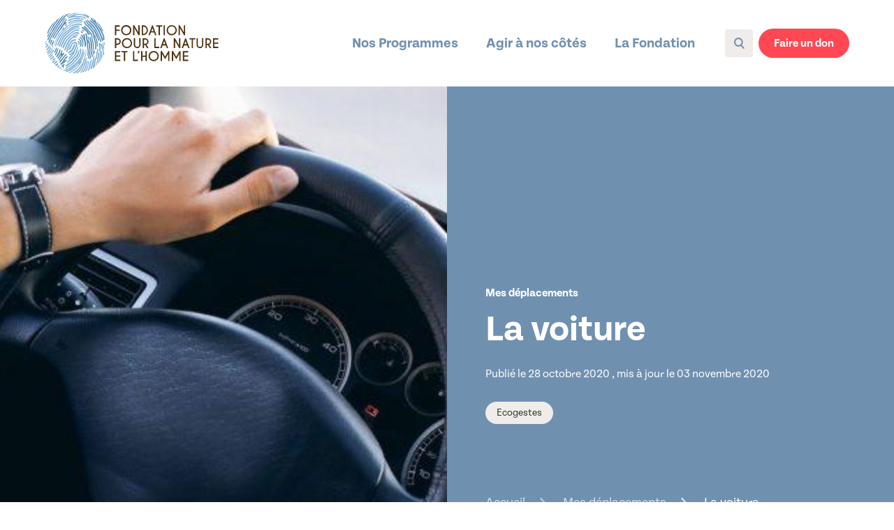

--- FILE ---
content_type: text/html; charset=UTF-8
request_url: https://www.fnh.org/la-voiture/
body_size: 15892
content:
<!DOCTYPE html>
<html lang="fr-FR">

<head>

  <meta charset="UTF-8" />
  <meta name="viewport" content="width=device-width, initial-scale=1">

  <link rel="stylesheet" id="ao_optimized_gfonts" href="https://fonts.googleapis.com/css?family=Bebas+Neue&amp;display=swap"><link rel="stylesheet" type="text/css" media="all" href="https://www.fnh.org/wp-content/themes/fnh-theme/style.css" />
  <link rel="stylesheet"
    href="https://www.fnh.org/wp-content/themes/fnh-theme/fwk/swiper-bundle.min.css?1758667058">
  <link rel="stylesheet"
    href="https://www.fnh.org/wp-content/themes/fnh-theme/fwk/uno.css?1767722504">
  <link rel="stylesheet"
    href="https://www.fnh.org/wp-content/themes/fnh-theme/fwk/style.css?1767722504">


  <script>
  //const sc = document.createElement("script");
  //sc.setAttribute("src", "https://dons.fnh.org/static/overlay.31b177f289a3.js");
  //document.head.appendChild(sc);
  </script>

  <script>
  // const sc = document.createElement("script");
  // sc.setAttribute("src", "https://dons.fnh.org/assets/embed.js");
  // document.head.appendChild(sc);
  </script>

  <script src="https://www.fnh.org/wp-content/themes/fnh-theme/fwk/htmx.js"></script>
  <script defer src="https://www.fnh.org/wp-content/themes/fnh-theme/fwk/alpine-intersect.js"></script>
  <script defer src="https://www.fnh.org/wp-content/themes/fnh-theme/fwk/alpine-collapse.js"></script>
  <script defer src="https://www.fnh.org/wp-content/themes/fnh-theme/fwk/alpine.js"></script>
  <script src="https://www.fnh.org/wp-content/themes/fnh-theme/fwk/jquery-3.6.3.min.js"></script>

  <script src="/wp-content/plugins/totalpoll-lite/assets/dist/scripts/frontend/totalpoll.js"></script>


  
  <link rel="preconnect" href="https://fonts.googleapis.com">
  <link rel="preconnect" href="https://fonts.gstatic.com" crossorigin>
  


  <meta name='robots' content='index, follow, max-image-preview:large, max-snippet:-1, max-video-preview:-1' />

	
	<title>La voiture - Fondation pour la Nature et l'Homme</title>
	<link rel="canonical" href="https://www.fnh.org/la-voiture/" />
	<meta property="og:locale" content="fr_FR" />
	<meta property="og:type" content="article" />
	<meta property="og:title" content="La voiture" />
	<meta property="og:url" content="https://www.fnh.org/la-voiture/" />
	<meta property="og:site_name" content="Fondation pour la Nature et l'Homme" />
	<meta property="article:publisher" content="https://www.facebook.com/FondationNH/" />
	<meta property="article:published_time" content="2020-10-28T13:38:07+00:00" />
	<meta property="article:modified_time" content="2020-11-03T15:37:08+00:00" />
	<meta property="og:image" content="https://www.fnh.org/wp-content/uploads/2020/10/voiture-deplacement-scaled.jpg" />
	<meta property="og:image:width" content="2560" />
	<meta property="og:image:height" content="990" />
	<meta property="og:image:type" content="image/jpeg" />
	<meta name="author" content="Nathanaelle" />
	<meta name="twitter:card" content="summary_large_image" />
	<meta name="twitter:creator" content="@fondationNH" />
	<meta name="twitter:site" content="@fondationNH" />
	<script type="application/ld+json" class="yoast-schema-graph">{"@context":"https://schema.org","@graph":[{"@type":"Article","@id":"https://www.fnh.org/la-voiture/#article","isPartOf":{"@id":"https://www.fnh.org/la-voiture/"},"author":{"name":"Nathanaelle","@id":"https://www.fnh.org/#/schema/person/3697151b5a247618bdc26848b7c08709"},"headline":"La voiture","datePublished":"2020-10-28T13:38:07+00:00","dateModified":"2020-11-03T15:37:08+00:00","mainEntityOfPage":{"@id":"https://www.fnh.org/la-voiture/"},"wordCount":2,"commentCount":0,"publisher":{"@id":"https://www.fnh.org/#organization"},"image":{"@id":"https://www.fnh.org/la-voiture/#primaryimage"},"thumbnailUrl":"https://www.fnh.org/wp-content/uploads/2020/10/voiture-deplacement-scaled.jpg","keywords":["Ecogestes"],"articleSection":["Ecogestes","Mes déplacements"],"inLanguage":"fr-FR"},{"@type":"WebPage","@id":"https://www.fnh.org/la-voiture/","url":"https://www.fnh.org/la-voiture/","name":"La voiture - Fondation pour la Nature et l'Homme","isPartOf":{"@id":"https://www.fnh.org/#website"},"primaryImageOfPage":{"@id":"https://www.fnh.org/la-voiture/#primaryimage"},"image":{"@id":"https://www.fnh.org/la-voiture/#primaryimage"},"thumbnailUrl":"https://www.fnh.org/wp-content/uploads/2020/10/voiture-deplacement-scaled.jpg","datePublished":"2020-10-28T13:38:07+00:00","dateModified":"2020-11-03T15:37:08+00:00","inLanguage":"fr-FR","potentialAction":[{"@type":"ReadAction","target":["https://www.fnh.org/la-voiture/"]}]},{"@type":"ImageObject","inLanguage":"fr-FR","@id":"https://www.fnh.org/la-voiture/#primaryimage","url":"https://www.fnh.org/wp-content/uploads/2020/10/voiture-deplacement-scaled.jpg","contentUrl":"https://www.fnh.org/wp-content/uploads/2020/10/voiture-deplacement-scaled.jpg","width":2560,"height":990},{"@type":"WebSite","@id":"https://www.fnh.org/#website","url":"https://www.fnh.org/","name":"Fondation pour la Nature et l’Homme","description":"La Fondation pour la Nature et l’Homme est une fondation française reconnue d’utilité publique dont l’objet est d’assurer une sensibilisation à l’environnement.","publisher":{"@id":"https://www.fnh.org/#organization"},"potentialAction":[{"@type":"SearchAction","target":{"@type":"EntryPoint","urlTemplate":"https://www.fnh.org/?s={search_term_string}"},"query-input":{"@type":"PropertyValueSpecification","valueRequired":true,"valueName":"search_term_string"}}],"inLanguage":"fr-FR"},{"@type":"Organization","@id":"https://www.fnh.org/#organization","name":"Fondation pour la Nature et l’Homme","url":"https://www.fnh.org/","logo":{"@type":"ImageObject","inLanguage":"fr-FR","@id":"https://www.fnh.org/#/schema/logo/image/","url":"https://www.fnh.org/wp-content/uploads/2020/10/partage.png","contentUrl":"https://www.fnh.org/wp-content/uploads/2020/10/partage.png","width":1200,"height":630,"caption":"Fondation pour la Nature et l’Homme"},"image":{"@id":"https://www.fnh.org/#/schema/logo/image/"},"sameAs":["https://www.facebook.com/FondationNH/","https://x.com/fondationNH","https://www.instagram.com/fondationNH/","https://www.linkedin.com/company/fondation-nature-homme","https://www.youtube.com/user/FondationNatureHomme","https://fr.wikipedia.org/wiki/Fondation_Nicolas-Hulot_pour_la_nature_et_l'homme"]},{"@type":"Person","@id":"https://www.fnh.org/#/schema/person/3697151b5a247618bdc26848b7c08709","name":"Nathanaelle","image":{"@type":"ImageObject","inLanguage":"fr-FR","@id":"https://www.fnh.org/#/schema/person/image/","url":"https://secure.gravatar.com/avatar/6b6b6ae6c67e7186e8682487023b1a9decbff11d3f455fcde3f6a869478efc30?s=96&d=mm&r=g","contentUrl":"https://secure.gravatar.com/avatar/6b6b6ae6c67e7186e8682487023b1a9decbff11d3f455fcde3f6a869478efc30?s=96&d=mm&r=g","caption":"Nathanaelle"}}]}</script>
	


<link href='https://fonts.gstatic.com' crossorigin='anonymous' rel='preconnect' />
<link rel="alternate" title="oEmbed (JSON)" type="application/json+oembed" href="https://www.fnh.org/wp-json/oembed/1.0/embed?url=https%3A%2F%2Fwww.fnh.org%2Fla-voiture%2F" />
<link rel="alternate" title="oEmbed (XML)" type="text/xml+oembed" href="https://www.fnh.org/wp-json/oembed/1.0/embed?url=https%3A%2F%2Fwww.fnh.org%2Fla-voiture%2F&#038;format=xml" />
<style id='wp-img-auto-sizes-contain-inline-css' type='text/css'>
img:is([sizes=auto i],[sizes^="auto," i]){contain-intrinsic-size:3000px 1500px}
/*# sourceURL=wp-img-auto-sizes-contain-inline-css */
</style>
<style id='classic-theme-styles-inline-css' type='text/css'>
/*! This file is auto-generated */
.wp-block-button__link{color:#fff;background-color:#32373c;border-radius:9999px;box-shadow:none;text-decoration:none;padding:calc(.667em + 2px) calc(1.333em + 2px);font-size:1.125em}.wp-block-file__button{background:#32373c;color:#fff;text-decoration:none}
/*# sourceURL=/wp-includes/css/classic-themes.min.css */
</style>
<link rel='stylesheet' id='style-0-css' href='https://www.fnh.org/wp-content/themes/fnh-theme/assets/build/style.62d01ac5.css' type='text/css' media='all' />
<link rel='stylesheet' id='sib-front-css-css' href='https://www.fnh.org/wp-content/plugins/mailin/css/mailin-front.css' type='text/css' media='all' />
<link rel="https://api.w.org/" href="https://www.fnh.org/wp-json/" /><link rel="alternate" title="JSON" type="application/json" href="https://www.fnh.org/wp-json/wp/v2/posts/3165" /><link rel='shortlink' href='https://www.fnh.org/?p=3165' />

<meta name="description"
  content="La Fondation pour la Nature et l’Homme est une fondation française reconnue d’utilité publique dont l’objet est d’assurer une sensibilisation à l’environnement." />
<meta property="og:description"
  content="La Fondation pour la Nature et l’Homme est une fondation française reconnue d’utilité publique dont l’objet est d’assurer une sensibilisation à l’environnement." />
<meta name="facebook-domain-verification" content="xo90356c882bt0rtfl6oukdn1b4d5x" />

<link rel="icon" href="https://www.fnh.org/wp-content/uploads/2020/10/Favicon-64x64-1.png" sizes="32x32" />
<link rel="icon" href="https://www.fnh.org/wp-content/uploads/2020/10/Favicon-64x64-1.png" sizes="192x192" />
<link rel="apple-touch-icon" href="https://www.fnh.org/wp-content/uploads/2020/10/Favicon-64x64-1.png" />
<meta name="msapplication-TileImage" content="https://www.fnh.org/wp-content/uploads/2020/10/Favicon-64x64-1.png" />
		<style type="text/css" id="wp-custom-css">
			.o-common-pages__left-block .o-left-block {
	overflow-y: auto;
}		</style>
		<noscript><style id="rocket-lazyload-nojs-css">.rll-youtube-player, [data-lazy-src]{display:none !important;}</style></noscript>  <meta name="google-site-verification" content="6MquIMlE5bFm3TSnE7y3Jwhtv-iV7eV9hc9_IYPEeh0" />

  <!-- <link rel="stylesheet" type="text/css" media="all"
    href="https://www.fnh.org/wp-content/themes/fnh-theme/tarteaucitron/css/tarteaucitron.css" /> -->
  <link as='font' crossorigin=''
    href='https://www.fnh.org/wp-content/themes/fnh-theme/assets/front/files/fonts/freight-text-pro.woff2' rel='preload'
    type='font/woff2' />
  <link as='font' crossorigin=''
    href='https://www.fnh.org/wp-content/themes/fnh-theme/assets/front/files/fonts/freight-text-pro-bold.woff2'
    rel='preload' type='font/woff2' />
  <link as='font' crossorigin=''
    href='https://www.fnh.org/wp-content/themes/fnh-theme/assets/front/files/fonts/tenon.woff2' rel='preload'
    type='font/woff2' />
  <link as='font' crossorigin=''
    href='https://www.fnh.org/wp-content/themes/fnh-theme/assets/front/files/fonts/tenon-bold.woff2' rel='preload'
    type='font/woff2' />
  <style type="text/css">
  .o-newsletter-block--article {
    width: 330px;
  }

  .o-homepage__banner:after {
    /* display: none !important; */
  }

  .o-homepage__banner {
    background-attachment: scroll;
  }

  .o-header__nav .o-nav__list {
    white-space: nowrap;
  }

  .o-header__actions-block .o-actions-block__link .o-donation-btn {
    font-size: 16px;
    white-space: nowrap;
  }

  @media (max-width:768px) {
      .o-homepage__banner {
        background-size: cover !important;
        background-position: 0 0;
        /* height: 35vh; */
      }
    }

      </style>
  <!--
  <link rel="dns-prefetch" href="https://www.googletagmanager.com/">
  <link href="https://www.googletagmanager.com/gtag/js?id=GTM-TNQ29KG" rel="preload" as="script"> -->

    
  <script>
  (function(w, d, s, l, i) {
    w[l] = w[l] || [];
    w[l].push({
      'gtm.start': new Date().getTime(),
      event: 'gtm.js'
    });
    var f = d.getElementsByTagName(s)[0],
      j = d.createElement(s),
      dl = l != 'dataLayer' ? '&l=' + l : '';
    j.defer = true;
    j.async = true;
    j.src =
      'https://www.googletagmanager.com/gtm.js?id=' + i + dl;
    f.parentNode.insertBefore(j, f);
  })(window, document, 'script', 'dataLayer', 'GTM-TNQ29KG');
  </script>
  
  
    



  
  <style>
    </style>

  <link rel="preload" as="image" href="/wp-content/uploads/2023/05/KV-mobile-solutions-ecologiques.jpg" />

  <meta name="facebook-domain-verification" content="mz2wh33ofylfilsqw70rz9i40mqeo5" />


</head>

<body class="wp-singular post-template-default single single-post postid-3165 single-format-standard wp-theme-fnh-theme">

  
  <noscript><iframe src="https://www.googletagmanager.com/ns.html?id=GTM-TNQ29KG" height="0" width="0"
      style="display:none;visibility:hidden"></iframe></noscript>
  


  <div id="page">

    
    

    

    <div class="headerPosition"></div>
    <div class="headerWrap rel">
      <header id="header" class="o-header o-js-header">
        <div class="o-header__content">
          <div class="o-header__logoWrap flex items-center gap30">
            <a class="o-header__logo m:!w254" href="https://www.fnh.org">
              <img src="https://www.fnh.org/wp-content/themes/fnh-theme/assets/front/files/images/logo-fnh.svg?v=1.0.55" class="m:!w254 m:!h-auto" width="250"
                height="88" alt="">
            </a>
            <div class="depasser ff-16-19 pl16 border-l-1px border-l-#DED8D5 border-l-solid">
              <div class="c-#1B4164">Dépasser les clivages,</div>
              <div class="c-#4E3210">inspirer les courages</div>
            </div>
          </div>
          <a class="o-header__mobile-logo" href="https://www.fnh.org">
            <noscript><img loading="lazy" src="https://www.fnh.org/wp-content/themes/fnh-theme/assets/front/files/images/mobile-logo.svg?v=1.0.55" class="" alt=""></noscript><img loading="lazy" src='data:image/svg+xml,%3Csvg%20xmlns=%22http://www.w3.org/2000/svg%22%20viewBox=%220%200%20210%20140%22%3E%3C/svg%3E' data-src="https://www.fnh.org/wp-content/themes/fnh-theme/assets/front/files/images/mobile-logo.svg?v=1.0.55" class="lazyload " alt="">
          </a>
          <div class="o-header__mobile-actions-block">
                        <div class="o-actions-block__link">



                              <a href="https://dons.fnh.org/"
                  target="_blank" class="Xrgive-button o-donation-btn o-filled-raspberry-btn">Faire un don</a>
            </div>
            <noscript><img src="https://www.fnh.org/wp-content/themes/fnh-theme/assets/front/files/images/blue-burger-icon.svg?v=1.0.55" width="32" height="32" alt=""
              class="o-header__mobile-burger o-js-mobile-burger-icon"
              Xonclick="document.querySelector('.preheaderJs').style.height = 0;"></noscript><img src='data:image/svg+xml,%3Csvg%20xmlns=%22http://www.w3.org/2000/svg%22%20viewBox=%220%200%2032%2032%22%3E%3C/svg%3E' data-src="https://www.fnh.org/wp-content/themes/fnh-theme/assets/front/files/images/blue-burger-icon.svg?v=1.0.55" width="32" height="32" alt=""
              class="lazyload o-header__mobile-burger o-js-mobile-burger-icon"
              Xonclick="document.querySelector('.preheaderJs').style.height = 0;">
            <!-- <noscript><img src="https://www.fnh.org/wp-content/themes/fnh-theme/assets/front/files/images/mobile-close-burger-menu.svg?v=1.0.55" alt=""
              class="o-header__mobile-close-btn o-js-close-mobile-menu-btn invisible"></noscript><img src='data:image/svg+xml,%3Csvg%20xmlns=%22http://www.w3.org/2000/svg%22%20viewBox=%220%200%20210%20140%22%3E%3C/svg%3E' data-src="https://www.fnh.org/wp-content/themes/fnh-theme/assets/front/files/images/mobile-close-burger-menu.svg?v=1.0.55" alt=""
              class="lazyload o-header__mobile-close-btn o-js-close-mobile-menu-btn invisible"> -->
          </div>
          <div class="o-header__menu">



            <div class="o-header__container o-js-header-container o-js-mobile-nav">




              <noscript><img src="https://www.fnh.org/wp-content/themes/fnh-theme/assets/front/files/images/mobile-close-burger-menu.svg?v=1.0.55" alt=""
                class="o-header__mobile-close-btn o-js-close-mobile-menu-btn"></noscript><img src='data:image/svg+xml,%3Csvg%20xmlns=%22http://www.w3.org/2000/svg%22%20viewBox=%220%200%20210%20140%22%3E%3C/svg%3E' data-src="https://www.fnh.org/wp-content/themes/fnh-theme/assets/front/files/images/mobile-close-burger-menu.svg?v=1.0.55" alt=""
                class="lazyload o-header__mobile-close-btn o-js-close-mobile-menu-btn">
              <div class="o-header__nav">
                <ul id="menu-header" class="o-nav__list o-js-nav-list"><li id="menu-item-131" class="o-nav-link menu-item menu-item-type-custom menu-item-object-custom menu-item-has-children menu-item-131"><a href="#header">Nos Programmes</a>
<ul class="sub-menu">
	<li id="menu-item-108" class="o-nav-link__sub-menu o-nav-link__sub-menu--biodiversite-preservee menu-item menu-item-type-post_type menu-item-object-page menu-item-108"><a href="https://www.fnh.org/mieux-vivre-avec-la-nature/">Mieux vivre avec la <br>nature</a></li>
	<li id="menu-item-3109" class="o-nav-link__sub-menu o-nav-link__sub-menu--alimentation-responsable menu-item menu-item-type-post_type menu-item-object-page menu-item-3109"><a href="https://www.fnh.org/bien-manger-sante-et-planete/">Bien manger pour sa <br>santé et la planète</a></li>
	<li id="menu-item-3105" class="o-nav-link__sub-menu o-nav-link__sub-menu--mobilite-decarbonee menu-item menu-item-type-post_type menu-item-object-page menu-item-3105"><a href="https://www.fnh.org/se-deplacer-autrement/">Se déplacer <br>autrement</a></li>
</ul>
</li>
<li id="menu-item-129" class="o-nav-link menu-item menu-item-type-custom menu-item-object-custom menu-item-has-children menu-item-129"><a href="#header">Agir à nos côtés</a>
<ul class="sub-menu">
	<li id="menu-item-8657" class="o-nav-link__sub-menu o-nav-link__sub-menu--foundation menu-item menu-item-type-custom menu-item-object-custom menu-item-has-children menu-item-8657"><a href="#">Je donne à la FNH</a>
	<ul class="sub-menu">
		<li id="menu-item-8658" class="o-nav-link__sub-item menu-item menu-item-type-custom menu-item-object-custom menu-item-8658"><a target="_blank" href="https://dons.fnh.org/home-site">Je fais un don ponctuel</a></li>
		<li id="menu-item-8659" class="o-nav-link__sub-item menu-item menu-item-type-custom menu-item-object-custom menu-item-8659"><a target="_blank" href="https://quotidien.fnh.org/">Je fais un don mensuel</a></li>
		<li id="menu-item-8660" class="o-nav-link__sub-item menu-item menu-item-type-post_type menu-item-object-page menu-item-8660"><a href="https://www.fnh.org/devenir-donateur/dons-dans-le-cadre-de-lifi/">Je fais un don dans le cadre de l’IFI</a></li>
		<li id="menu-item-8661" class="o-nav-link__sub-item menu-item menu-item-type-post_type menu-item-object-page menu-item-8661"><a href="https://www.fnh.org/je-minforme-sur-les-liberalites/je-minforme-sur-le-legs/">Je m’informe sur le legs</a></li>
		<li id="menu-item-8662" class="o-nav-link__sub-item menu-item menu-item-type-post_type menu-item-object-page menu-item-8662"><a href="https://www.fnh.org/je-minforme-sur-les-liberalites/je-minforme-sur-la-donation/">Je m’informe sur la donation</a></li>
		<li id="menu-item-8663" class="o-nav-link__sub-item menu-item menu-item-type-post_type menu-item-object-page menu-item-8663"><a href="https://www.fnh.org/je-minforme-sur-les-liberalites/je-minforme-sur-lassurance-vie/">Je m’informe sur l’assurance-vie</a></li>
	</ul>
</li>
	<li id="menu-item-8664" class="o-nav-link__sub-menu o-nav-link__sub-menu--foundation menu-item menu-item-type-custom menu-item-object-custom menu-item-has-children menu-item-8664"><a href="#">Je participe aux actions</a>
	<ul class="sub-menu">
		<li id="menu-item-11543" class="o-nav-link__sub-item menu-item menu-item-type-post_type menu-item-object-page menu-item-11543"><a href="https://www.fnh.org/agir-avec-nous/">Je découvre toutes les actions</a></li>
		<li id="menu-item-11541" class="o-nav-link__sub-item menu-item menu-item-type-post_type menu-item-object-page menu-item-11541"><a href="https://www.fnh.org/ressources/">Je découvre la médiathèque</a></li>
		<li id="menu-item-8667" class="o-nav-link__sub-item menu-item menu-item-type-custom menu-item-object-custom menu-item-8667"><a target="_blank" href="https://jagisjeplante.fnh.org/">Je participe à J&rsquo;agis Je Plante</a></li>
		<li id="menu-item-8668" class="o-nav-link__sub-item menu-item menu-item-type-custom menu-item-object-custom menu-item-8668"><a target="_blank" href="https://www.jagispourlanature.org/">Je deviens bénévole nature</a></li>
		<li id="menu-item-8665" class="o-nav-link__sub-item menu-item menu-item-type-post_type menu-item-object-page menu-item-8665"><a href="https://www.fnh.org/ecogestes/">J&rsquo;adopte les écogestes</a></li>
		<li id="menu-item-8693" class="o-nav-link__sub-item menu-item menu-item-type-post_type menu-item-object-post menu-item-8693"><a href="https://www.fnh.org/lilo-le-moteur-de-recherche-qui-convertit-vos-requetes-en-dons/">Je donne mes gouttes d&rsquo;eau Lilo</a></li>
	</ul>
</li>
	<li id="menu-item-8671" class="o-nav-link__sub-menu o-nav-link__sub-menu--foundation menu-item menu-item-type-custom menu-item-object-custom menu-item-has-children menu-item-8671"><a href="#">Je deviens partenaire</a>
	<ul class="sub-menu">
		<li id="menu-item-8672" class="o-nav-link__sub-item menu-item menu-item-type-post_type menu-item-object-page menu-item-8672"><a href="https://www.fnh.org/comment-soutenir-la-fnh/">Je deviens mécène</a></li>
		<li id="menu-item-8673" class="o-nav-link__sub-item menu-item menu-item-type-post_type menu-item-object-page menu-item-8673"><a href="https://www.fnh.org/ils-nous-soutiennent/fonds-tpe-pme/">Je rejoins le club TPE/PME</a></li>
	</ul>
</li>
</ul>
</li>
<li id="menu-item-134" class="o-nav-link menu-item menu-item-type-custom menu-item-object-custom menu-item-has-children menu-item-134"><a href="#header">La Fondation</a>
<ul class="sub-menu">
	<li id="menu-item-42" class="o-nav-link__sub-menu o-nav-link__sub-menu--foundation menu-item menu-item-type-custom menu-item-object-custom menu-item-has-children menu-item-42"><a href="#">Présentation</a>
	<ul class="sub-menu">
		<li id="menu-item-8466" class="o-nav-link__sub-item menu-item menu-item-type-post_type menu-item-object-page menu-item-8466"><a href="https://www.fnh.org/notre-raison-detre/">Notre mission</a></li>
		<li id="menu-item-2958" class="o-nav-link__sub-item menu-item menu-item-type-post_type menu-item-object-page menu-item-2958"><a href="https://www.fnh.org/historique/">Notre histoire</a></li>
		<li id="menu-item-2970" class="o-nav-link__sub-item menu-item menu-item-type-post_type menu-item-object-page menu-item-2970"><a href="https://www.fnh.org/rapports-dactivite-statuts/">Les rapports d&rsquo;activité</a></li>
	</ul>
</li>
	<li id="menu-item-49" class="o-nav-link__sub-menu o-nav-link__sub-menu--foundation menu-item menu-item-type-custom menu-item-object-custom menu-item-has-children menu-item-49"><a href="#">Organisation</a>
	<ul class="sub-menu">
		<li id="menu-item-2949" class="o-nav-link__sub-item menu-item menu-item-type-post_type menu-item-object-page menu-item-2949"><a href="https://www.fnh.org/lequipefnh/">L&rsquo;équipe de la FNH</a></li>
		<li id="menu-item-2952" class="o-nav-link__sub-item menu-item menu-item-type-post_type menu-item-object-page menu-item-2952"><a href="https://www.fnh.org/conseil-dadministration/">Conseil d’administration</a></li>
		<li id="menu-item-2964" class="o-nav-link__sub-item menu-item menu-item-type-post_type menu-item-object-page menu-item-2964"><a href="https://www.fnh.org/le-conseil-scientifique/">Le Conseil scientifique</a></li>
		<li id="menu-item-10595" class="o-nav-link__sub-item menu-item menu-item-type-post_type menu-item-object-page menu-item-10595"><a href="https://www.fnh.org/comite-amis-fnh/">Le comité des amis de la FNH</a></li>
	</ul>
</li>
	<li id="menu-item-83" class="o-nav-link__sub-menu o-nav-link__sub-menu--foundation menu-item menu-item-type-custom menu-item-object-custom menu-item-has-children menu-item-83"><a href="#">Ils sont à nos côtés</a>
	<ul class="sub-menu">
		<li id="menu-item-8674" class="o-nav-link__sub-item menu-item menu-item-type-post_type menu-item-object-page menu-item-8674"><a href="https://www.fnh.org/ils-nous-soutiennent/">Les mécènes et partenaires</a></li>
	</ul>
</li>
</ul>
</li>
</ul>              </div>
              <div class="o-header__mobile-over-header">
                <div class="o-research-block" id="o-reseach-block">
                  <div class="o-search-block o-js-search-block">
                    <a class="o-search-block__link o-js-open-research-bar-btn" href="https://www.fnh.org/?s=">
                      <div class="o-search-block__icon"></div>
                      Recherche
                    </a>
                  </div>
                </div>
                                <div class="o-user-block">
                  <a class="o-user-block__link"
                    href="https://monespace.fnh.org/"
                    target="_blank">
                    <div class="o-user-block__icon"></div>
                    Espace donateur
                  </a>
                </div>
              </div>
            </div>

            <div class="w35"></div>
                        <div class="o-header__actions-block">
              <div class="o-actions-block__search">
                <div class="o-search-block o-js-search-block">
                  <a class="o-search-block__link o-js-open-research-bar-btn"
                    href="https://www.fnh.org/recherche">
                    <div class="o-search-block__icon o-icon"></div>
                  </a>
                </div>
                <div class="o-actions-block__user">
                                    <div class="o-user-block hidden">
                    <a class="o-user-block__link"
                      href="https://monespace.fnh.org/"
                      target="_blank">
                      <div class="o-user-block__icon o-icon"></div>
                                          </a>
                  </div>
                </div>
                                                <div class="o-actions-block__link">
                                  <a href="https://dons.fnh.org/"
                  target="_blank" class="Xrgive-button o-donation-btn o-filled-raspberry-btn">Faire un don</a> <div> </div>
                </div>
                              </div>
            </div>
          </div>
        </div>
      </header>
    </div>
    <div class="headerPad"></div>
    <div class="headerPadCampaign"></div>

    

<section class="o-single-article o-page-position">
  <div class="o-single-article__banner o-js-article-banner">
    <div class="o-banner__image"
      style="background-image:url(https://www.fnh.org/wp-content/uploads/2020/10/voiture-deplacement-1024x396.jpg)">
    </div>
    <div class="o-banner__block-text">
      <div class="o-banner__text-wrapper">
                <p class="o-category o-category--white">
          Mes déplacements</p>
                <h1 class="o-title">La voiture</h1>
        <span class="o-banner__date">Publié le 28 octobre 2020                    , mis à jour le 03 novembre 2020                  </span>
                <div>
                    <a href="https://www.fnh.org?s=&tag=ecogestes"
            class="o-banner__tags o-tags o-tags__beige">Ecogestes</a>
                  </div>
                <!-- <section class="o-breadcrumbs">
    <a href="#" class="o-breadcrumbs__link">Accueil</a>
    <a href="#" class="o-breadcrumbs__link">Actualités</a>
</section>
itemtype="https://schema.org/BreadcrumbList"
-->


<div class="o-breadcrumbs">

  <div itemscope itemtype="https://schema.org/" class="o-breadcrumbs__link">
    <a itemprop="item" href="https://www.fnh.org">Accueil</a>
                <a itemprop="item"
      href="https://www.fnh.org/articles/?category=mes-deplacements">
      <noscript><img class="link" src="https://www.fnh.org/wp-content/themes/fnh-theme/assets/front/files/images/white-right-single-chevron.svg?v=1.0.55" alt="" /></noscript><img class="lazyload link" src='data:image/svg+xml,%3Csvg%20xmlns=%22http://www.w3.org/2000/svg%22%20viewBox=%220%200%20210%20140%22%3E%3C/svg%3E' data-src="https://www.fnh.org/wp-content/themes/fnh-theme/assets/front/files/images/white-right-single-chevron.svg?v=1.0.55" alt="" />
      <span itemprop="name">&#xa0;&#xa0;Mes déplacements</span>
    </a>
        <noscript><img class="link" src="https://www.fnh.org/wp-content/themes/fnh-theme/assets/front/files/images/white-right-single-chevron.svg?v=1.0.55" /></noscript><img class="lazyload link" src='data:image/svg+xml,%3Csvg%20xmlns=%22http://www.w3.org/2000/svg%22%20viewBox=%220%200%20210%20140%22%3E%3C/svg%3E' data-src="https://www.fnh.org/wp-content/themes/fnh-theme/assets/front/files/images/white-right-single-chevron.svg?v=1.0.55" />
    <span itemprop="name">&#xa0;&#xa0;La voiture</span>
      </div>
</div>      </div>
    </div>
  </div>

  
  <div class="o-single-article__container">
    

    <div class="o-single-article__top-block">

      <div class="o-single-article__block-left">
        <style>
.o-socials__link--twitter {
  background-image: url(/wp-content/themes/fnh-theme/assets/front/files/images/blue-circled-bluesky.svg);
}

.o-socials__link--twitter:hover {
  background-image: url(/wp-content/themes/fnh-theme/assets/front/files/images/blue-circled-bluesky_hovered.svg);
}
</style>
<section class="o-socials o-js-socials">
  <a target="_blank"
    href="https://www.facebook.com/sharer.php?u=https%3A%2F%2Fwww.fnh.org%2Fla-voiture%2F&t=La+voiture"
    class="o-socials__link o-socials__link--facebook">
  </a>
  <!-- <a target="_blank"
    href="http://twitter.com/share?text=La+voiture&url=https%3A%2F%2Fwww.fnh.org%2Fla-voiture%2F"
    class="o-socials__link o-socials__link--twitter">
  </a> -->
  <a target="_blank"
    href="https://bsky.app/intent/compose?text=La+voiture+%3A+https%3A%2F%2Fwww.fnh.org%2Fla-voiture%2F"
    class="o-socials__link o-socials__link--twitter">
  </a>
  <a target="_blank"
    href="https://www.linkedin.com/shareArticle?mini=true&url=https%3A%2F%2Fwww.fnh.org%2Fla-voiture%2F&title=La+voiture"
    class="o-socials__link o-socials__link--linkedin">
  </a>
</section>              </div>

      

      <div x-data="{ paywall:  }" class="o-single-article__block-right relative">


        <div class="relative">

          <div class="relative" :class="{ 'paywall--faded': paywall }">
            <div class="o-single-article__paragraph-block o-paragraph-text">
                          <h2>J'opte pour une moindre consommation</h2>
<p><br />Peser le pour et le contre &gt; La voiture est un moyen de transport à consommer avec modération. Quand il est indispensable de l’utiliser, il faut penser à optimiser ses déplacements : regrouper les courses (une liste de courses est bien pratique pour ne rien oublier, à l’hypermarché par exemple), pratiquer le covoiturage... Pour les petits trajets, la marche à pied, le vélo, les rollers, la trottinette, sont recommandés. En cas de grosse fatigue, le bus fera l’affaire ! Enfin, les jours de grosses chaleurs, la voiture est fortement déconseillée, car elle contribue à la pollution à l’ozone.</p>
<p>En ville, 50 % des trajets en voiture font moins de 3 km. La combustion d’1 litre d’essence produit 2 kg de CO2.</p>
<p>Le bonus écologique &gt; Les petits véhicules consomment moins que les voitures puissantes : une étiquette énergie doit être apposée sur chaque véhicule neuf depuis 2006 (classes A à G).</p>
<p>Mis en place depuis 2007, le système «bonus malus» vise à récompenser, via un bonus, les acquéreurs de voitures neuves émettant le moins de CO2 et à pénaliser, via un malus, ceux qui optent pour les modèles les plus polluants.</p>
<p>Aide aux véhicules "propres" : bonus écologique = jusqu’à 5 000 euros</p>
<p>Tout est dans la boîte &gt; Pensez-y à l’occasion de votre prochain achat. Les véhicules équipés d’une boîte de vitesse automatique consomment plus de carburant que ceux possédant une boîte mécanique manuelle ou robotisée.</p>
<p>En ville, un 4x4 consomme 3,6 l de carburant de plus qu'une berline équivalente, rejette plus de CO2 et occupe plus d’espace qu’une voiture moyenne.</p>
<h2>Je vais dans les stations de lavage</h2>
<p><br />Une discipline pour tous &gt; Laver sa voiture devant la maison, c’est envoyer directement dans les égouts ou dans la nature les hydrocarbures, les graisses et autres solvants. Les centres de lavage spécialisés sont équipés de bacs de décantation qui traitent ces éléments polluants. Cependant, comme il est facile de se laisser aller à la surconsommation d’eau dans ces centres, il faut rester vigilant.</p>
<h2>J’entretiens mon véhicule</h2>
<p><br />Sécurité pour tous &gt; Un véhicule en bon état est avant tout un gage de sécurité pour tous les usagers de la route.</p>
<p>Surveiller la pression des pneus &gt; Rouler avec des pneus sous-gonflés entraîne une usure plus rapide et une sur-consommation de carburant. 0,5 bar de pression en moins, c’est déjà 2,4% de consommation en plus. Il existe des pneus "basse consommation" qui réduisent celle-ci jusqu’à 5%.</p>
<p>Penser à la révision &gt; Un véhicule doit être réglé et révisé régulièrement (carburation, allumage, filtre à air, niveaux des liquides...), et passer le contrôle technique : tous les 2 ans à dater du 4e anniversaire de sa 1ère mise en circulation. Tous les ans pour un véhicule utilitaire.</p>
<p>Contrôler le filtre à air &gt; S’il est encrassé, il peut entraîner une consommation supplémentaire de 3%.</p>
<p>Un véhicule mal entretenu et mal réglé consomme facilement 25 % de carburant en plus</p>
<h2>J’évite la climatisation</h2>
<p><br />Un luxe qui coûte cher &gt; En France, la climatisation est rarement nécessaire. Elle est très polluante pour l'atmosphère et elle contribue à l'effet de serre, à cause des fuites du fluide frigorigène et de la surconsommation de carburant lors de son fonctionnement. Si c'est une option lors de l'achat de votre véhicule : n'en faites pas la demande.</p>
<p>Du bon usage &gt; Si vous utilisez la clim' : fermez les fenêtres, tenez-vous en à 5°C de moins que la température extérieure et coupez-la dès que possible.</p>
<p>Faire de l’ombre &gt; Dans tous les cas, et pour rafraîchir l'intérieur du véhicule, penser à fixer des pare-soleil pendant le stationnement et à ouvrir les fenêtres avant de partir. Si, en plein été, un long trajet se profile, il est bon d’éviter les heures “chaudes”.</p>
<p>Entretenir la clim’ &gt; L’hiver, faites-la fonctionner une fois par semaine, de préférence sur route ou autoroute, pour conserver une bonne étanchéité du circuit. Tous les ans, changez le filtre à air habitacle. En fin de vie de véhicule, faites récupérer les fluides frigorigènes qu’elle contient.</p>
<p>Surconsommation de carburant liée à la climatisation : jusqu’à 10% sur route et 25% en ville.</p>
<h2>Je privilégie les déplacements collectifs</h2>
<p><br />Covoiturage : ensemble, c'est mieux &gt; Pour aller tous les jours au même endroit, on peut essayer de trouver des compagnons de route : 80% des conducteurs français roulent seuls dans leur voiture. En se regroupant, on diminue le nombre de véhicules en circulation et on partage les frais : c’est le covoiturage. Dans certaines entreprises apparaissent des "petites annonces” pour partager des trajets domicile/travail. Sur Internet, des sites spécialisés offrent ou demandent des places pour utiliser plus rationnellement la voiture au quotidien.</p>
<p>L’auto-partage : une solution d'avenir &gt; Cette pratique se développe dans certaines grandes villes comme à Strasbourg, Lyon, Marseille, Paris... Les adhérents des sociétés d’auto-partage disposent d’un véhicule tous les jours, 24 h sur 24, sur un simple coup de fil, pour quelques heures ou plusieurs jours et même pour un départ immédiat. Le véhicule est pris et ramené au même endroit. Autre avantage de l’auto-partage : des véhicules récents, entretenus et révisés régulièrement.</p>
<h2>Je réfléchis au choix de mon carburant</h2>
<p><br />De nouvelles solutions &gt; Et si l’avenir passait par les véhicules fonctionnant au Gaz de pétrole liquéfié (GPL), au Gaz naturel véhicule (GNV) ou à l’électricité ? Cette question, aussi déstabilisante soit elle doit initier un changement de comportement. En effet, ces carburants, auxquels on n’a pas l’habitude de penser quand il s’agit d’acheter une voiture, deviennent des réalités incontournables... De plus, ils présentent des qualités tout à fait intéressantes : moins polluants, ils coûtent moins cher qu’un carburant classique pour le même nombre de kilomètres parcourus.</p>
<p>Coup double &gt; L’achat d’une voiture à carburant “vert” donne droit à un crédit d’impôt. Il existe aussi une nouvelle génération de véhicules “hybrides”, c’est-à-dire fonctionnant avec un carburant classique et en mode électrique selon les conditions de circulation (route ou ville). Cette bi-motorisation permet de diminuer sensiblement la consommation de carburant et les émissions de CO2.</p>
<p>Primes versées par l’ADEME : 3 200 € à l’achat d’un véhicule électrique et 400 € à l’achat d’un scooter électrique.</p>
<h2>Je coupe le contact en cas d’arrêt</h2>
<p><br />Stopper le gaspillage &gt; En cas d'arrêt prolongé (livraisons, courses, conversations téléphoniques, files d'attente...), il est recommandé de couper le contact. Cette opération peut être automatique sur les véhicules disposant du système "Stop and Start", mis en place par certains constructeurs : le moteur, mis en veille en cas d’arrêt, permet ainsi d'économiser jusqu’à 10% de carburant. Au-delà de 20 secondes au ralenti,le moteur d’un véhicule aura consommé plus d’énergie que s’il est arrêté puis redémarré.<br />Sur le 1er km, une voiture consomme 50 % de carburant en plus et pollue 4 fois plus.</p>        
                </div>
          </div>

          

          <div class="o-single-article__useful-block">
            <p class="o-small-sections-title">L'article vous a été utile pour mieux comprendre cette actualité ?</p>
            <div class="o-useful-block">
              <button data-id="3165" data-type="like"
                class="o-vote-block o-vote-block__yes o-js-rating"><noscript><img class="o-vote-block__not-clicked"
                  src="https://www.fnh.org/wp-content/themes/fnh-theme/assets/front/files/images/blue-thumbs-up.svg?v=1.0.55" width="15" height="15" alt="" /></noscript><img class="lazyload o-vote-block__not-clicked"
                  src='data:image/svg+xml,%3Csvg%20xmlns=%22http://www.w3.org/2000/svg%22%20viewBox=%220%200%2015%2015%22%3E%3C/svg%3E' data-src="https://www.fnh.org/wp-content/themes/fnh-theme/assets/front/files/images/blue-thumbs-up.svg?v=1.0.55" width="15" height="15" alt="" /><noscript><img
                  class="o-vote-block__clicked" src="https://www.fnh.org/wp-content/themes/fnh-theme/assets/front/files/images/white-thumbs-up.svg?v=1.0.55"
                  width="15" height="15" alt="" /></noscript><img
                  class="lazyload o-vote-block__clicked" src='data:image/svg+xml,%3Csvg%20xmlns=%22http://www.w3.org/2000/svg%22%20viewBox=%220%200%2015%2015%22%3E%3C/svg%3E' data-src="https://www.fnh.org/wp-content/themes/fnh-theme/assets/front/files/images/white-thumbs-up.svg?v=1.0.55"
                  width="15" height="15" alt="" />
                <p>Oui</p>
              </button>
              <button data-id="3165" data-type="dislike"
                class="o-vote-block o-vote-block__no o-js-rating"><noscript><img class="o-vote-block__not-clicked"
                  src="https://www.fnh.org/wp-content/themes/fnh-theme/assets/front/files/images/blue-thumbs-down.svg?v=1.0.55" width="15" height="15"
                  alt="" /></noscript><img class="lazyload o-vote-block__not-clicked"
                  src='data:image/svg+xml,%3Csvg%20xmlns=%22http://www.w3.org/2000/svg%22%20viewBox=%220%200%2015%2015%22%3E%3C/svg%3E' data-src="https://www.fnh.org/wp-content/themes/fnh-theme/assets/front/files/images/blue-thumbs-down.svg?v=1.0.55" width="15" height="15"
                  alt="" /><noscript><img class="o-vote-block__clicked"
                  src="https://www.fnh.org/wp-content/themes/fnh-theme/assets/front/files/images/white-thumbs-down.svg?v=1.0.55" width="15" height="15" alt="" /></noscript><img class="lazyload o-vote-block__clicked"
                  src='data:image/svg+xml,%3Csvg%20xmlns=%22http://www.w3.org/2000/svg%22%20viewBox=%220%200%2015%2015%22%3E%3C/svg%3E' data-src="https://www.fnh.org/wp-content/themes/fnh-theme/assets/front/files/images/white-thumbs-down.svg?v=1.0.55" width="15" height="15" alt="" />
                <p>Non</p>
              </button>
            </div>
          </div>
        </div>


        

<section class="o-in-depth-subjects o-publications-block">
  <p class="o-small-sections-title">
    Pour approfondir le sujet  </p>
      
  <a href="https://www.fnh.org/atouts-legumineuses-sante-planete/">
    <div class="o-publication">
            <div data-bg="https://www.fnh.org/wp-content/uploads/2023/02/legumineuses-legumes-secs-150x150.jpg" style='background-image:url(data:image/svg+xml,%3Csvg%20xmlns=%22http://www.w3.org/2000/svg%22%20viewBox=%220%200%20500%20300%22%3E%3C/svg%3E)'
        class="lazyload o-publication__image"></div>
      <div class="o-publication__title">Les atouts des légumineuses pour la santé, le porte-monnaie et la planète !</div>
    </div>
  </a>

    
  <a href="https://www.fnh.org/les-bons-gestes-pour-une-peche-a-pied-responsable/">
    <div class="o-publication">
            <div data-bg="https://www.fnh.org/wp-content/uploads/2021/07/paniers-peche-coquillages-150x150.jpg" style='background-image:url(data:image/svg+xml,%3Csvg%20xmlns=%22http://www.w3.org/2000/svg%22%20viewBox=%220%200%20500%20300%22%3E%3C/svg%3E)'
        class="lazyload o-publication__image"></div>
      <div class="o-publication__title">Les bons gestes pour une pêche à pied responsable</div>
    </div>
  </a>

    
  <a href="https://www.fnh.org/quels-bons-gestes-pour-sauvegarder-les-papillons/">
    <div class="o-publication">
            <div data-bg="https://www.fnh.org/wp-content/uploads/2022/04/Flambe-sur-Lavande-150x150.jpg" style='background-image:url(data:image/svg+xml,%3Csvg%20xmlns=%22http://www.w3.org/2000/svg%22%20viewBox=%220%200%20500%20300%22%3E%3C/svg%3E)'
        class="lazyload o-publication__image"></div>
      <div class="o-publication__title">Quels bons gestes pour sauvegarder les papillons ?</div>
    </div>
  </a>

    </section>

        

      </div>
    </div>

    
  </div>
  

</section>

</div>

<footer>
  <div class="Xbg-#C7E3CD bg-#FDF5F0">
    <div class="wrapOut">
      <div class="wrap c-primary">
        <div class="pt100 m:pt90"></div>
        <div class="flex gap30 m:flex-col m:gap55">

          <div class="w1/3 m:w-full">
            <div class="footerTitle">Suivez notre actualité </div>
            <div class="pt20"></div>
            <div class="f20 ff-15-20 m:f29">Abonnez-vous pour recevoir les actualités de la FNH, être informé de nos
              campagnes
              pour
              agir
              et recevoir en avant-première nos outils pédagogiques.</div>

            <div class="pt20"></div>
            <form hx-post="https://www.fnh.org/wp-content/themes/fnh-theme/form-nl.php" hx-swap="innerHTML" method="post">
              
<input type="hidden" name="submit" value="1">
<input type="hidden" name="fonction" value="">
<input type="hidden" id="asForm123" name="asForm123" value="">
<script>
document.getElementById('asForm123').value = "123";
</script>
<div class="f-16px m:f25">
  <div class="">
    <input type="radio" name="civilite" value="MME" id="Mme" class="accent-bleu" required><label for="Mme"
      class="cursor-pointer"> Mme</label>&nbsp;&nbsp;
    <input type="radio" name="civilite" value="M" id="M." class="accent-bleu" required><label for="M."
      class="cursor-pointer"> M.</label>
  </div>
  <div class="pt20"></div>
  <div class="flex gap20">
    <input type="text" class="inputText" name="nom" value="" placeholder="Nom" required />
    <input type="text" class="inputText" name="prenom" value="" placeholder="Prénom" required />
  </div>
  <div class="pt20"></div>
  <div class="flex">
    <input type="email" class="inputText !w3/5 !rounded-tr-0 !rounded-br-0" name="email" value=""
      placeholder="Mon e-mail" required />
    <button
      class="w2/5 lt-lg-w3/5 bg-bleu bold Xf-18px ff18 f-white border-0 rounded-tr-0.4rem rounded-br-0.4rem cursor-pointer whitespace-nowrap m:f29">Je
      m'abonne</button>
  </div>
</div>
<div class="pt16"></div>
<div class="f-12px lh1.2 m:f18">
  Remplir ce formulaire entraîne la traitement de vos données personnelles par la
  Fondation pour la Nature et l’Homme, fondé sur son intérêt légitime. Pour tous renseignement et exercer
  vos droits, retrouvez toutes les informations sur notre <a href="/rgpd/"
    class="f-bleu hover:underline hover:f-bleu visited:f-bleu">politique de protection des données</a>.
</div>
            </form>


          </div>
          <div class="w1/3 m:w-full">
            <div class="footerTitle">Retrouvez-nous sur les réseaux</div>
            <div class="pt30"></div>

            <div class="flex gap60 items-center">
              <a href="https://fr-fr.facebook.com/FondationNH/" target="_blank">
                <noscript><img loading="lazy" src="https://www.fnh.org/wp-content/themes/fnh-theme/assets/front/files/images/facebook-icon.svg?v=1.0.55" width="42"
                  height="42" class="w42 m:w66 hover:opacity-70 transition-opacity" alt=""></noscript><img loading="lazy" src='data:image/svg+xml,%3Csvg%20xmlns=%22http://www.w3.org/2000/svg%22%20viewBox=%220%200%2042%2042%22%3E%3C/svg%3E' data-src="https://www.fnh.org/wp-content/themes/fnh-theme/assets/front/files/images/facebook-icon.svg?v=1.0.55" width="42"
                  height="42" class="lazyload w42 m:w66 hover:opacity-70 transition-opacity" alt="">
              </a>
              <!-- <a href="https://twitter.com/fondationNH" target="_blank">
                <noscript><img loading="lazy" src="https://www.fnh.org/wp-content/themes/fnh-theme/assets/front/files/images/twitter-icon.svg?v=1.0.55" width="42"
                  height="34" class="w42 m:w66 hover:opacity-70 transition-opacity" alt=""></noscript><img loading="lazy" src='data:image/svg+xml,%3Csvg%20xmlns=%22http://www.w3.org/2000/svg%22%20viewBox=%220%200%2042%2034%22%3E%3C/svg%3E' data-src="https://www.fnh.org/wp-content/themes/fnh-theme/assets/front/files/images/twitter-icon.svg?v=1.0.55" width="42"
                  height="34" class="lazyload w42 m:w66 hover:opacity-70 transition-opacity" alt="">
              </a> -->
              <a href="https://bsky.app/profile/fondationnh.bsky.social" target="_blank">
                <noscript><img loading="lazy" src="https://www.fnh.org/wp-content/themes/fnh-theme/assets/front/files/images/bluesky_icon.svg?v=1.0.55" width="37"
                  height="32" class="w36 h-auto m:w66 hover:opacity-70 transition-opacity" alt=""></noscript><img loading="lazy" src='data:image/svg+xml,%3Csvg%20xmlns=%22http://www.w3.org/2000/svg%22%20viewBox=%220%200%2037%2032%22%3E%3C/svg%3E' data-src="https://www.fnh.org/wp-content/themes/fnh-theme/assets/front/files/images/bluesky_icon.svg?v=1.0.55" width="37"
                  height="32" class="lazyload w36 h-auto m:w66 hover:opacity-70 transition-opacity" alt="">
              </a>
              <a href="https://www.instagram.com/fondationNH/" target="_blank">
                <noscript><img loading="lazy" src="https://www.fnh.org/wp-content/themes/fnh-theme/assets/front/files/images/instagram-icon.svg?v=1.0.55" width="28"
                  height="29" class="w42 m:w66 hover:opacity-70 transition-opacity" alt=""></noscript><img loading="lazy" src='data:image/svg+xml,%3Csvg%20xmlns=%22http://www.w3.org/2000/svg%22%20viewBox=%220%200%2028%2029%22%3E%3C/svg%3E' data-src="https://www.fnh.org/wp-content/themes/fnh-theme/assets/front/files/images/instagram-icon.svg?v=1.0.55" width="28"
                  height="29" class="lazyload w42 m:w66 hover:opacity-70 transition-opacity" alt="">
              </a>
              <a href="https://www.youtube.com/user/FondationNatureHomme" target="_blank">
                <noscript><img loading="lazy" src="https://www.fnh.org/wp-content/themes/fnh-theme/assets/front/files/images/youtube-icon.svg?v=1.0.55" width="42"
                  height="28" class="w42 m:w66 hover:opacity-70 transition-opacity" alt=""></noscript><img loading="lazy" src='data:image/svg+xml,%3Csvg%20xmlns=%22http://www.w3.org/2000/svg%22%20viewBox=%220%200%2042%2028%22%3E%3C/svg%3E' data-src="https://www.fnh.org/wp-content/themes/fnh-theme/assets/front/files/images/youtube-icon.svg?v=1.0.55" width="42"
                  height="28" class="lazyload w42 m:w66 hover:opacity-70 transition-opacity" alt="">
              </a>
            </div>
          </div>
          <div class="w1/3 m:w-full">
            <div class="footerTitle">Découvrez nos autres sites</div>
            <div class="decouvrez_nos_autres_sites  pt20 md:lh4 lh2 m:f33">

              <a href="https://jagispourlanature.org" target="_blank" rel="noopener">jagispourlanature.org</a><br />
<a href="https://jagisjeplante.fnh.org" target="_blank" rel="noopener">jagisjeplante.fnh.org</a><br />
<a href="https://monrestauresponsable.org" target="_blank" rel="noopener">monrestauresponsable.org</a>
            </div>
          </div>

        </div>
        <div class="pt100 m:pt90"></div>

      </div>
    </div>
  </div>
  <noscript><img src="https://www.fnh.org/wp-content/themes/fnh-theme/assets/front/files/images/visu-doigt.avif?v=1.0.55" class="block object-cover w-full h-full max-h501"
    alt=""></noscript><img src='data:image/svg+xml,%3Csvg%20xmlns=%22http://www.w3.org/2000/svg%22%20viewBox=%220%200%20210%20140%22%3E%3C/svg%3E' data-src="https://www.fnh.org/wp-content/themes/fnh-theme/assets/front/files/images/visu-doigt.avif?v=1.0.55" class="lazyload block object-cover w-full h-full max-h501"
    alt="">
  <div class="pt100"></div>
  <div class="wrapOut">
    <div class="wrap c-primary">
      <div class="flex gap60 m:flex-col m:justify-center">
        <div class="o-logo m:m-auto">
          <a href="https://www.fnh.org">
            <noscript><img src="https://www.fnh.org/wp-content/themes/fnh-theme/assets/front/files/images/logo-fnh.svg?v=1.0.55" width="205" height="72" alt=""></noscript><img class="lazyload" src='data:image/svg+xml,%3Csvg%20xmlns=%22http://www.w3.org/2000/svg%22%20viewBox=%220%200%20205%2072%22%3E%3C/svg%3E' data-src="https://www.fnh.org/wp-content/themes/fnh-theme/assets/front/files/images/logo-fnh.svg?v=1.0.55" width="205" height="72" alt="">
          </a>
        </div>

        <ul id="menu-footer" class="o-footer-block__list m:!f25 m:flex-col"><li id="menu-item-8676" class="o-footer-block__entitled menu-item menu-item-type-custom menu-item-object-custom menu-item-has-children menu-item-8676"><a href="#">Nos programmes</a>
<ul class="sub-menu">
	<li id="menu-item-8677" class="o-footer-block__sub-menu menu-item menu-item-type-post_type menu-item-object-page menu-item-8677"><a href="https://www.fnh.org/mieux-vivre-avec-la-nature/">Mieux vivre avec la nature</a></li>
	<li id="menu-item-8678" class="o-footer-block__sub-menu menu-item menu-item-type-post_type menu-item-object-page menu-item-8678"><a href="https://www.fnh.org/bien-manger-sante-et-planete/">Bien manger pour sa santé et la planète</a></li>
	<li id="menu-item-8681" class="o-footer-block__sub-menu menu-item menu-item-type-post_type menu-item-object-page menu-item-8681"><a href="https://www.fnh.org/se-deplacer-autrement/">Se déplacer autrement</a></li>
</ul>
</li>
<li id="menu-item-85" class="o-footer-block__entitled menu-item menu-item-type-custom menu-item-object-custom menu-item-has-children menu-item-85"><a href="#">Les sites de la fondation</a>
<ul class="sub-menu">
	<li id="menu-item-87" class="o-footer-block__sub-menu menu-item menu-item-type-custom menu-item-object-custom menu-item-87"><a target="_blank" href="http://jagispourlanature.org/?utm_campaign=W2020&#038;utm_medium=WJ1&#038;utm_source=W2020WJ1">J&rsquo;agis pour la nature</a></li>
	<li id="menu-item-88" class="o-footer-block__sub-menu menu-item menu-item-type-custom menu-item-object-custom menu-item-88"><a target="_blank" href="http://mon-restau-responsable.org/?utm_campaign=W2020&#038;utm_medium=WR1&#038;utm_source=W2020WR1">Mon restau responsable</a></li>
	<li id="menu-item-8135" class="o-footer-block__sub-menu menu-item menu-item-type-custom menu-item-object-custom menu-item-8135"><a target="_blank" href="http://jagisjeplante.fnh.org">J’agis je plante</a></li>
	<li id="menu-item-3963" class="o-footer-block__sub-menu menu-item menu-item-type-custom menu-item-object-custom menu-item-3963"><a href="http://barometremobilites-quotidien.org/">Baromètre des mobilités</a></li>
</ul>
</li>
<li id="menu-item-92" class="o-footer-block__entitled menu-item menu-item-type-custom menu-item-object-custom menu-item-has-children menu-item-92"><a>La fondation et vous</a>
<ul class="sub-menu">
	<li id="menu-item-8732" class="o-footer-block__sub-menu menu-item menu-item-type-custom menu-item-object-custom menu-item-8732"><a href="https://monespace.fnh.org/">Espace donateur</a></li>
	<li id="menu-item-94" class="o-footer-block__sub-menu menu-item menu-item-type-custom menu-item-object-custom menu-item-94"><a target="_blank" href="/articles/?category=communique-de-presse">Espace presse</a></li>
	<li id="menu-item-3022" class="o-footer-block__sub-menu menu-item menu-item-type-post_type menu-item-object-page menu-item-3022"><a href="https://www.fnh.org/comment-soutenir-la-fnh/">Je deviens mécène</a></li>
	<li id="menu-item-7287" class="o-footer-block__sub-menu menu-item menu-item-type-custom menu-item-object-custom menu-item-7287"><a href="https://dons.fnh.org/home-site">Je fais un don</a></li>
	<li id="menu-item-8902" class="o-footer-block__sub-menu menu-item menu-item-type-post_type menu-item-object-page menu-item-8902"><a href="https://www.fnh.org/je-minforme-sur-les-liberalites/je-minforme-sur-le-legs/">Je m’informe sur le legs</a></li>
	<li id="menu-item-8901" class="o-footer-block__sub-menu menu-item menu-item-type-post_type menu-item-object-page menu-item-8901"><a href="https://www.fnh.org/rapports-dactivite-statuts/">Les rapports d’activités</a></li>
	<li id="menu-item-3023" class="o-footer-block__sub-menu menu-item menu-item-type-post_type menu-item-object-page menu-item-3023"><a href="https://www.fnh.org/recrutement/">Recrutement</a></li>
</ul>
</li>
</ul>

      </div>

      <div class="pt0 m:pt55"></div>

      <div class="flex justify-between items-center m:flex-col m:gap68">
        <div class="w-75px m:hidden"></div>
        <div class="o-footer-block__bottom flex f-16px gap20 justify-center m:f25">

                    <div class="o-bottom-links-block">
            <a href="https://contact.fnh.org/"
              target="_blank"
              class="o-footer-block__sub-menu">Contact</a>
          </div>
          <div class="sep">|</div>

                    <div class="o-bottom-links-block">
            <a href="https://www.fnh.org/rgpd/"
              target=""
              class="o-footer-block__sub-menu">RGPD</a>
          </div>
          <div class="sep">|</div>

                    <div class="o-bottom-links-block">
            <a href="https://www.fnh.org/mentions-legales/"
              target=""
              class="o-footer-block__sub-menu">Mentions légales</a>
          </div>
          <div class="sep">|</div>

                    <div class="o-bottom-links-block">
            <a href="https://www.fnh.org/politique-des-cookies/"
              target=""
              class="o-footer-block__sub-menu">Politique des cookies</a>
          </div>
          <div class="sep">|</div>

                  </div>
        <div class=""><noscript><img loading="lazy" src="/wp-content/uploads/2023/03/Don_en_confiance.svg" width="75" height="75"
            class="w-75px m:w139" alt=""></noscript><img loading="lazy" src='data:image/svg+xml,%3Csvg%20xmlns=%22http://www.w3.org/2000/svg%22%20viewBox=%220%200%2075%2075%22%3E%3C/svg%3E' data-src="/wp-content/uploads/2023/03/Don_en_confiance.svg" width="75" height="75"
            class="lazyload w-75px m:w139" alt=""></div>
      </div>

      <div class="pt50"></div>

    </div>
  </div>

</footer>





<script type="speculationrules">
{"prefetch":[{"source":"document","where":{"and":[{"href_matches":"/*"},{"not":{"href_matches":["/wp-*.php","/wp-admin/*","/wp-content/uploads/*","/wp-content/*","/wp-content/plugins/*","/wp-content/themes/fnh-theme/*","/*\\?(.+)"]}},{"not":{"selector_matches":"a[rel~=\"nofollow\"]"}},{"not":{"selector_matches":".no-prefetch, .no-prefetch a"}}]},"eagerness":"conservative"}]}
</script>
<noscript><style>.lazyload{display:none;}</style></noscript><script data-noptimize="1">window.lazySizesConfig=window.lazySizesConfig||{};window.lazySizesConfig.loadMode=1;</script><script async data-noptimize="1" src='https://www.fnh.org/wp-content/plugins/autoptimize/classes/external/js/lazysizes.min.js'></script><script type="text/javascript" id="app-0-js-extra">
/* <![CDATA[ */
var wpApp = {"ajaxurl":"https://www.fnh.org/wp-admin/admin-ajax.php","homeurl":"https://www.fnh.org/wp-admin/admin-ajax.php"};
//# sourceURL=app-0-js-extra
/* ]]> */
</script>
<script type="text/javascript" src="https://www.fnh.org/wp-content/themes/fnh-theme/assets/build/runtime.ccd314d4.js" id="app-0-js"></script>
<script type="text/javascript" src="https://www.fnh.org/wp-content/themes/fnh-theme/assets/build/483.3db7af0d.js" id="app-1-js"></script>
<script type="text/javascript" src="https://www.fnh.org/wp-content/themes/fnh-theme/assets/build/front.557606d0.js" id="app-2-js"></script>
<script>window.lazyLoadOptions = {
                elements_selector: "iframe[data-lazy-src]",
                data_src: "lazy-src",
                data_srcset: "lazy-srcset",
                data_sizes: "lazy-sizes",
                class_loading: "lazyloading",
                class_loaded: "lazyloaded",
                threshold: 300,
                callback_loaded: function(element) {
                    if ( element.tagName === "IFRAME" && element.dataset.rocketLazyload == "fitvidscompatible" ) {
                        if (element.classList.contains("lazyloaded") ) {
                            if (typeof window.jQuery != "undefined") {
                                if (jQuery.fn.fitVids) {
                                    jQuery(element).parent().fitVids();
                                }
                            }
                        }
                    }
                }};
        window.addEventListener('LazyLoad::Initialized', function (e) {
            var lazyLoadInstance = e.detail.instance;

            if (window.MutationObserver) {
                var observer = new MutationObserver(function(mutations) {
                    var image_count = 0;
                    var iframe_count = 0;
                    var rocketlazy_count = 0;

                    mutations.forEach(function(mutation) {
                        for (var i = 0; i < mutation.addedNodes.length; i++) {
                            if (typeof mutation.addedNodes[i].getElementsByTagName !== 'function') {
                                continue;
                            }

                            if (typeof mutation.addedNodes[i].getElementsByClassName !== 'function') {
                                continue;
                            }

                            images = mutation.addedNodes[i].getElementsByTagName('img');
                            is_image = mutation.addedNodes[i].tagName == "IMG";
                            iframes = mutation.addedNodes[i].getElementsByTagName('iframe');
                            is_iframe = mutation.addedNodes[i].tagName == "IFRAME";
                            rocket_lazy = mutation.addedNodes[i].getElementsByClassName('rocket-lazyload');

                            image_count += images.length;
			                iframe_count += iframes.length;
			                rocketlazy_count += rocket_lazy.length;

                            if(is_image){
                                image_count += 1;
                            }

                            if(is_iframe){
                                iframe_count += 1;
                            }
                        }
                    } );

                    if(image_count > 0 || iframe_count > 0 || rocketlazy_count > 0){
                        lazyLoadInstance.update();
                    }
                } );

                var b      = document.getElementsByTagName("body")[0];
                var config = { childList: true, subtree: true };

                observer.observe(b, config);
            }
        }, false);</script><script data-no-minify="1" async src="https://www.fnh.org/wp-content/plugins/rocket-lazy-load/assets/js/16.1/lazyload.min.js"></script>

<!-- <footer class="o-footer">
  <div class="o-footer__content">

            <div class="o-fundation-block">
      <div class="o-fundation-block__content">
        <div class="o-fundation-block__left">
          <h2 class="o-subtitle-small">
            Soutenez la fondation</h2>
          <div class="o-text">
            En devenant donateur de la Fondation pour la Nature et l’Homme, vous vous engagez en faveur d’une approche moderne et sociétale de l’écologie tout en apportant un soutien concret à une organisation emblématique.          </div>
        </div>
        <a href="https://dons.fnh.org/home-site"
          target="_blank" class="o-filled-raspberry-btn">Faire un don</a>
      </div>
    </div>
    <div class="o-socials-block">
      <p class="o-subtitle-small o-socials-block__subtitle">Suivez-nous sur les réseaux</p>
      <div class="o-socials-block__links">
        <a href="https://fr-fr.facebook.com/FondationNH/" target="_blank">
          <noscript><img src="https://www.fnh.org/wp-content/themes/fnh-theme/assets/front/files/images/facebook-icon.svg?v=1.0.55" alt=""></noscript><img class="lazyload" src='data:image/svg+xml,%3Csvg%20xmlns=%22http://www.w3.org/2000/svg%22%20viewBox=%220%200%20210%20140%22%3E%3C/svg%3E' data-src="https://www.fnh.org/wp-content/themes/fnh-theme/assets/front/files/images/facebook-icon.svg?v=1.0.55" alt="">
        </a>
        <a href="https://twitter.com/fondationNH" target="_blank">
          <noscript><img src="https://www.fnh.org/wp-content/themes/fnh-theme/assets/front/files/images/twitter-icon.svg?v=1.0.55" alt=""></noscript><img class="lazyload" src='data:image/svg+xml,%3Csvg%20xmlns=%22http://www.w3.org/2000/svg%22%20viewBox=%220%200%20210%20140%22%3E%3C/svg%3E' data-src="https://www.fnh.org/wp-content/themes/fnh-theme/assets/front/files/images/twitter-icon.svg?v=1.0.55" alt="">
        </a>
        <a href="https://www.instagram.com/fondationNH/" target="_blank">
          <noscript><img src="https://www.fnh.org/wp-content/themes/fnh-theme/assets/front/files/images/instagram-icon.svg?v=1.0.55" alt=""></noscript><img class="lazyload" src='data:image/svg+xml,%3Csvg%20xmlns=%22http://www.w3.org/2000/svg%22%20viewBox=%220%200%20210%20140%22%3E%3C/svg%3E' data-src="https://www.fnh.org/wp-content/themes/fnh-theme/assets/front/files/images/instagram-icon.svg?v=1.0.55" alt="">
        </a>
        <a href="https://www.youtube.com/user/FondationNatureHomme" target="_blank">
          <noscript><img src="https://www.fnh.org/wp-content/themes/fnh-theme/assets/front/files/images/youtube-icon.svg?v=1.0.55" alt=""></noscript><img class="lazyload" src='data:image/svg+xml,%3Csvg%20xmlns=%22http://www.w3.org/2000/svg%22%20viewBox=%220%200%20210%20140%22%3E%3C/svg%3E' data-src="https://www.fnh.org/wp-content/themes/fnh-theme/assets/front/files/images/youtube-icon.svg?v=1.0.55" alt="">
        </a>
      </div>
    </div>
    
    <div class="o-footer-block">
      <div class="o-footer-block__top">

        <div class="o-logo">
          <a href="https://www.fnh.org">
            <noscript><img src="https://www.fnh.org/wp-content/themes/fnh-theme/assets/front/files/images/logo-fnh.svg?v=1.0.55" width="205" height="72" alt=""></noscript><img class="lazyload" src='data:image/svg+xml,%3Csvg%20xmlns=%22http://www.w3.org/2000/svg%22%20viewBox=%220%200%20205%2072%22%3E%3C/svg%3E' data-src="https://www.fnh.org/wp-content/themes/fnh-theme/assets/front/files/images/logo-fnh.svg?v=1.0.55" width="205" height="72" alt="">
          </a>
        </div>

        <ul id="menu-footer-1" class="o-footer-block__list"><li class="o-footer-block__entitled menu-item menu-item-type-custom menu-item-object-custom menu-item-has-children menu-item-8676"><a href="#">Nos programmes</a>
<ul class="sub-menu">
	<li class="o-footer-block__sub-menu menu-item menu-item-type-post_type menu-item-object-page menu-item-8677"><a href="https://www.fnh.org/mieux-vivre-avec-la-nature/">Mieux vivre avec la nature</a></li>
	<li class="o-footer-block__sub-menu menu-item menu-item-type-post_type menu-item-object-page menu-item-8678"><a href="https://www.fnh.org/bien-manger-sante-et-planete/">Bien manger pour sa santé et la planète</a></li>
	<li class="o-footer-block__sub-menu menu-item menu-item-type-post_type menu-item-object-page menu-item-8681"><a href="https://www.fnh.org/se-deplacer-autrement/">Se déplacer autrement</a></li>
</ul>
</li>
<li class="o-footer-block__entitled menu-item menu-item-type-custom menu-item-object-custom menu-item-has-children menu-item-85"><a href="#">Les sites de la fondation</a>
<ul class="sub-menu">
	<li class="o-footer-block__sub-menu menu-item menu-item-type-custom menu-item-object-custom menu-item-87"><a target="_blank" href="http://jagispourlanature.org/?utm_campaign=W2020&#038;utm_medium=WJ1&#038;utm_source=W2020WJ1">J&rsquo;agis pour la nature</a></li>
	<li class="o-footer-block__sub-menu menu-item menu-item-type-custom menu-item-object-custom menu-item-88"><a target="_blank" href="http://mon-restau-responsable.org/?utm_campaign=W2020&#038;utm_medium=WR1&#038;utm_source=W2020WR1">Mon restau responsable</a></li>
	<li class="o-footer-block__sub-menu menu-item menu-item-type-custom menu-item-object-custom menu-item-8135"><a target="_blank" href="http://jagisjeplante.fnh.org">J’agis je plante</a></li>
	<li class="o-footer-block__sub-menu menu-item menu-item-type-custom menu-item-object-custom menu-item-3963"><a href="http://barometremobilites-quotidien.org/">Baromètre des mobilités</a></li>
</ul>
</li>
<li class="o-footer-block__entitled menu-item menu-item-type-custom menu-item-object-custom menu-item-has-children menu-item-92"><a>La fondation et vous</a>
<ul class="sub-menu">
	<li class="o-footer-block__sub-menu menu-item menu-item-type-custom menu-item-object-custom menu-item-8732"><a href="https://monespace.fnh.org/">Espace donateur</a></li>
	<li class="o-footer-block__sub-menu menu-item menu-item-type-custom menu-item-object-custom menu-item-94"><a target="_blank" href="/articles/?category=communique-de-presse">Espace presse</a></li>
	<li class="o-footer-block__sub-menu menu-item menu-item-type-post_type menu-item-object-page menu-item-3022"><a href="https://www.fnh.org/comment-soutenir-la-fnh/">Je deviens mécène</a></li>
	<li class="o-footer-block__sub-menu menu-item menu-item-type-custom menu-item-object-custom menu-item-7287"><a href="https://dons.fnh.org/home-site">Je fais un don</a></li>
	<li class="o-footer-block__sub-menu menu-item menu-item-type-post_type menu-item-object-page menu-item-8902"><a href="https://www.fnh.org/je-minforme-sur-les-liberalites/je-minforme-sur-le-legs/">Je m’informe sur le legs</a></li>
	<li class="o-footer-block__sub-menu menu-item menu-item-type-post_type menu-item-object-page menu-item-8901"><a href="https://www.fnh.org/rapports-dactivite-statuts/">Les rapports d’activités</a></li>
	<li class="o-footer-block__sub-menu menu-item menu-item-type-post_type menu-item-object-page menu-item-3023"><a href="https://www.fnh.org/recrutement/">Recrutement</a></li>
</ul>
</li>
</ul>
        <div class="o-newsletter-block o-newsletter-block--footer o-column o-column__newsletter">
          <p class="o-newsletter-block__title">Restez informés</p>
          <div class="o-newsletter-block__text">
                        Chaque mois, recevez l’essentiel de la FNH : découvrez notre impact positif sur la nature et l’Homme et comment agir avec nous !                      </div>
          
			<form id="sib_signup_form_3" method="post" class="sib_signup_form">
				<div class="sib_loader" style="display:none;"><noscript><img
							src="https://www.fnh.org/wp-includes/images/spinner.gif" alt="loader"></noscript><img class="lazyload" 						 src='data:image/svg+xml,%3Csvg%20xmlns=%22http://www.w3.org/2000/svg%22%20viewBox=%220%200%20210%20140%22%3E%3C/svg%3E' data-src="https://www.fnh.org/wp-includes/images/spinner.gif" alt="loader"></div>
				<input type="hidden" name="sib_form_action" value="subscribe_form_submit">
				<input type="hidden" name="sib_form_id" value="3">
                <input type="hidden" name="sib_form_alert_notice" value="Remplissez ce champ s’il vous plaît">
                <input type="hidden" name="sib_form_invalid_email_notice" value="Cette adresse email n’est pas valide">
                <input type="hidden" name="sib_security" value="af903e06c8">
				<div class="sib_signup_box_inside_3">
					<div style="/*display:none*/" class="sib_msg_disp">
					</div>
                    					         <div class="o-newsletter-block__input-block">
              <input type="email" name="email" placeholder="Mon e-mail" class="o-newsletter-block__input" required="required">
              <input type="submit" class="o-newsletter-block__submit">
            </div>
            <div class="o-newsletter-block__checkbox-block">
             
              <label for="SelectionCheckbox">Remplir ce formulaire entraîne la traitement de vos données personnelles par la Fondation pour la Nature et l’Homme, fondé sur son intérêt légitime. Pour tous renseignement et exercer vos droits, retrouvez toutes les informations sur notre <a href="https://www.fnh.org/rgpd/">politique de protection des données</a>.</label>
            </div>

    				</div>
			</form>
			<style>
				form#sib_signup_form_3 p.sib-alert-message {
    padding: 6px 12px;
    margin-bottom: 20px;
    border: 1px solid transparent;
    border-radius: 4px;
    -webkit-box-sizing: border-box;
    -moz-box-sizing: border-box;
    box-sizing: border-box;
}
form#sib_signup_form_3 p.sib-alert-message-error {
    background-color: #f2dede;
    border-color: #ebccd1;
    color: #a94442;
}
form#sib_signup_form_3 p.sib-alert-message-success {
    background-color: #dff0d8;
    border-color: #d6e9c6;
    color: #3c763d;
}
form#sib_signup_form_3 p.sib-alert-message-warning {
    background-color: #fcf8e3;
    border-color: #faebcc;
    color: #8a6d3b;
}
			</style>
			          <p class="message"></p>

        </div>
      </div>

      <div class="o-footer-block__bottom">

                <div class="o-bottom-links-block">
          <a href="https://contact.fnh.org/"
            target="_blank"
            class="o-footer-block__sub-menu">Contact</a>
        </div>
                <div class="o-bottom-links-block">
          <a href="https://www.fnh.org/rgpd/"
            target=""
            class="o-footer-block__sub-menu">RGPD</a>
        </div>
                <div class="o-bottom-links-block">
          <a href="https://www.fnh.org/mentions-legales/"
            target=""
            class="o-footer-block__sub-menu">Mentions légales</a>
        </div>
                <div class="o-bottom-links-block">
          <a href="https://www.fnh.org/politique-des-cookies/"
            target=""
            class="o-footer-block__sub-menu">Politique des cookies</a>
        </div>
              </div>

    </div>
  </div>
  </div>
</footer> -->



<script src="https://www.fnh.org/wp-content/themes/fnh-theme/js/header.js"></script>
<script>
document.addEventListener("DOMContentLoaded", () => {
  const header = new Header();
  header.init();
});
</script>

<script src="https://www.fnh.org/wp-content/themes/fnh-theme/fwk/BigPicture.min.js"></script>
<script src="https://www.fnh.org/wp-content/themes/fnh-theme/fwk/swiper-bundle.min.js"></script>

<script>
var swiperParole = new Swiper(".swiperParole", {
  slidesPerView: 1,
  spaceBetween: 40,
  navigation: {
    nextEl: ".swiperParole-button-next",
    prevEl: ".swiperParole-button-prev",
  },
  breakpoints: {
    768: {
      slidesPerView: 3,
      // spaceBetween: 40,
    },
  },
});
var swiperActu = new Swiper(".swiperActu", {
  slidesPerView: 1,
  spaceBetween: 40,
  noSwiping: false,
  navigation: {
    nextEl: ".swiperActu-button-next",
    prevEl: ".swiperActu-button-prev",
  },
  breakpoints: {
    768: {
      slidesPerView: 1,
      // spaceBetween: 40,
    },
  },
});
</script>

<script async type="text/javascript">
setTimeout(() => {
  document.documentElement.style.setProperty("scroll-behavior", "smooth");
}, 100);
</script>


<!-- <style>
.apres30sec {
  opacity: 0;
  transition: opacity 0.5s ease;
}

.apres30sec.visible {
  opacity: 1;
}
</style>
<script>
setTimeout(() => {
  document.querySelectorAll('.apres30sec').forEach(el => {
    el.classList.add('visible');
  });
}, 10000);
</script> -->

<script>
const observer = new IntersectionObserver((entries) => {
  entries.forEach(entry => {
    if (entry.isIntersecting) {
      entry.target.classList.add('show');
      observer.unobserve(entry.target); // fade only once
    }
  });
});

document.querySelectorAll('.fade-in').forEach(el => observer.observe(el));
</script>

</body>

</html>
<!-- Dynamic page generated in 2.147 seconds. -->
<!-- Cached page generated by WP-Super-Cache on 2026-01-19 20:40:19 -->

<!-- Compression = gzip -->

--- FILE ---
content_type: text/css
request_url: https://www.fnh.org/wp-content/themes/fnh-theme/style.css
body_size: -275
content:
/*
Theme Name: Fnh-theme
Theme URI:
Author: Jeremy Chaufourier
Description:
Version: 1.0.55

Path front CSS: app/front/css/
Path admin CSS: app/admin/css/
*/


--- FILE ---
content_type: image/svg+xml
request_url: https://www.fnh.org/wp-content/themes/fnh-theme/assets/build/images/blue-circled-linkedin-icon.230d5d27.svg
body_size: 357
content:
<?xml version="1.0" encoding="UTF-8"?>
<svg width="48px" height="49px" viewBox="0 0 48 49" version="1.1" xmlns="http://www.w3.org/2000/svg" xmlns:xlink="http://www.w3.org/1999/xlink">
    <!-- Generator: Sketch 61.2 (89653) - https://sketch.com -->
    <title>Group</title>
    <desc>Created with Sketch.</desc>
    <g id="Page-1" stroke="none" stroke-width="1" fill="none" fill-rule="evenodd">
        <g id="Group" transform="translate(0.500000, 1.000000)">
            <rect id="Rectangle" stroke="#7090B0" x="0" y="0" width="47" height="47" rx="23.5"></rect>
            <path d="M32.1286,13 L14.9867,13 C14.1664,13 13.5,13.6504 13.5,14.4495 L13.5,31.7905 C13.5,32.5922 14.1664,33.24 14.9867,33.24 L32.1286,33.24 C32.9489,33.24 33.6152,32.5896 33.6152,31.7905 L33.6152,14.4495 C33.6152,13.6504 32.9489,13 32.1286,13 Z M19.598,29.9454 L16.5583,29.9454 L16.5583,20.805 L19.5954,20.805 L19.5954,29.9454 L19.598,29.9454 Z M18.0795,19.5573 L18.0609,19.5573 C17.0415,19.5573 16.3831,18.8564 16.3831,17.9777 C16.3831,17.0804 17.0627,16.3981 18.1007,16.3981 C19.1414,16.3981 19.7786,17.0804 19.7998,17.9777 C19.7971,18.8538 19.1388,19.5573 18.0795,19.5573 Z M30.5516,29.9454 L27.5146,29.9454 L27.5146,25.0553 C27.5146,23.8262 27.0739,22.9873 25.9748,22.9873 C25.1359,22.9873 24.6368,23.5527 24.4165,24.0996 C24.3368,24.2961 24.3156,24.5669 24.3156,24.8403 L24.3156,29.9454 L21.2785,29.9454 C21.2785,29.9454 21.3183,21.6625 21.2785,20.805 L24.3156,20.805 L24.3156,22.1006 C24.7191,21.4767 25.4412,20.5927 27.0526,20.5927 C29.0517,20.5927 30.5516,21.8988 30.5516,24.7076 L30.5516,29.9454 Z" id="Shape" fill="#7090B0"></path>
        </g>
    </g>
</svg>

--- FILE ---
content_type: image/svg+xml
request_url: https://www.fnh.org/wp-content/themes/fnh-theme/assets/front/files/images/white-right-single-chevron.svg?v=1.0.55
body_size: -200
content:
<svg width="6" height="12" viewBox="0 0 6 12" fill="none" xmlns="http://www.w3.org/2000/svg">
<path opacity="0.7" d="M1 1.5L5 6L1 10.5" stroke="white" stroke-width="2" stroke-linecap="round" stroke-linejoin="round"/>
</svg>


--- FILE ---
content_type: image/svg+xml
request_url: https://www.fnh.org/wp-content/themes/fnh-theme/assets/front/files/images/blue-circled-bluesky.svg
body_size: 172
content:
<?xml version="1.0" encoding="utf-8"?>
<!-- Generator: Adobe Illustrator 25.0.0, SVG Export Plug-In . SVG Version: 6.00 Build 0)  -->
<svg version="1.1" id="Layer_1" xmlns="http://www.w3.org/2000/svg" xmlns:xlink="http://www.w3.org/1999/xlink" x="0px" y="0px"
	 viewBox="0 0 48 48" style="enable-background:new 0 0 48 48;" xml:space="preserve">
<style type="text/css">
	.st0{fill:none;stroke:#7090B0;}
	.st1{fill:#7090B0;}
</style>
<path class="st0" d="M24,0.5L24,0.5C37,0.5,47.5,11,47.5,24l0,0C47.5,37,37,47.5,24,47.5l0,0C11,47.5,0.5,37,0.5,24l0,0
	C0.5,11,11,0.5,24,0.5z"/>
<path class="st1" d="M18.4,16.5c2.3,1.7,4.7,5.2,5.6,7c0.9-1.9,3.3-5.3,5.6-7c1.6-1.2,4.3-2.2,4.3,0.8c0,0.6-0.3,5.1-0.6,5.8
	c-0.7,2.5-3.3,3.2-5.6,2.8c4,0.7,5,2.9,2.8,5.2c-4.2,4.3-6-1.1-6.5-2.5C24,28.4,24,28.3,24,28.4c0-0.1,0,0-0.1,0.3
	c-0.5,1.4-2.3,6.7-6.5,2.5c-2.2-2.3-1.2-4.5,2.8-5.2c-2.3,0.4-4.9-0.3-5.6-2.8c-0.2-0.7-0.6-5.2-0.6-5.8
	C14.1,14.3,16.8,15.2,18.4,16.5L18.4,16.5z"/>
</svg>


--- FILE ---
content_type: application/javascript
request_url: https://www.fnh.org/wp-content/themes/fnh-theme/fwk/alpine-intersect.js
body_size: 137
content:
 
(()=>{function c(e){e.directive("intersect",(t,{value:i,expression:l,modifiers:n},{evaluateLater:r,cleanup:o})=>{let s=r(l),d={rootMargin:p(n),threshold:f(n)},u=new IntersectionObserver(h=>{h.forEach(a=>{a.isIntersecting!==(i==="leave")&&(s(),n.includes("once")&&u.disconnect())})},d);u.observe(t),o(()=>{u.disconnect()})})}function f(e){if(e.includes("full"))return .99;if(e.includes("half"))return .5;if(!e.includes("threshold"))return 0;let t=e[e.indexOf("threshold")+1];return t==="100"?1:t==="0"?0:Number(`.${t}`)}function x(e){let t=e.match(/^(-?[0-9]+)(px|%)?$/);return t?t[1]+(t[2]||"px"):void 0}function p(e){let t="margin",i="0px 0px 0px 0px",l=e.indexOf(t);if(l===-1)return i;let n=[];for(let r=1;r<5;r++)n.push(x(e[l+r]||""));return n=n.filter(r=>r!==void 0),n.length?n.join(" ").trim():i}document.addEventListener("alpine:init",()=>{window.Alpine.plugin(c)});})();

--- FILE ---
content_type: text/javascript; charset=UTF-8
request_url: https://choices.consentframework.com/js/pa/37174/c/ZFl54/cmp
body_size: 196983
content:
try { if (typeof(window.__sdcmpapi) !== "function") {(function () {
window.ABconsentCMP = window.ABconsentCMP || {};window.wp_consent_type = window.wp_consent_type || 'optout';window.ABconsentCMP = window.ABconsentCMP || {};var ABconsentCMP = window.ABconsentCMP;ABconsentCMP.loaded = ABconsentCMP.loaded || {};ABconsentCMP.runOnce = ABconsentCMP.runOnce || function (flagName, fn) {if (ABconsentCMP.loaded[flagName]) return;ABconsentCMP.loaded[flagName] = true;try {if (typeof fn === "function") {fn(ABconsentCMP);}} catch (e) {}};ABconsentCMP.runOnce("consentModeWordpress", function () {try {window.wp_consent_type = window.wp_consent_type || 'optin';var event = document.createEvent("Event");event.initEvent("wp_consent_type_defined", true, true);document.dispatchEvent(event);} catch (e) {}});})();} } catch(e) {}window.SDDAN = {"info":{"pa":37174,"c":"ZFl54"},"context":{"partner":false,"gdprApplies":false,"country":"US","cmps":null,"tlds":["school","properties","rs","pics","app","website","bg","bzh","us","corsica","ci","art","al","press","com.ar","paris","rugby","ly","ch","gf","cat","fit","me","tools","com.mk","com.co","casa","com.mt","cab","asso.fr","com","media","ee","org.pl","dog","fr","africa","stream","co.za","aero","com.pe","co","no","football","es","be","lu","lv","nl","fm","io","win","digital","gr","lt","mx","com.tr","pro","ph","ba","si","recipes","sport","sn","nyc","estate","com.ua","news","co.il","in","info","com.au","com.es","com.cy","club","radio","pt","tech","ca","guide","guru","top","fail","mobi","is","mc","studio","reise","ma","uk","org","blog","dk","style","online","cz","kaufen","at","ai","se","com.my","pl","sk","vip","vn","gratis","md","tv","com.hr","axa","email","goog","ru","edu.au","pk","it","com.br","jp","immo","de","st","ro","bz.it","cc","co.id","co.nz","co.uk","eu","ac.uk","click","fi","com.ve","ae","space","yoga","biz","com.pl","forsale","ec","site","one","info.pl","com.mx","cn","academy","hu","travel","nc","world","education","today","com.pt","tw","net","sg","re","run","ink","credit","best","xyz","asia","nu","ie","cl"],"apiRoot":"https://api.consentframework.com/api/v1/public","cacheApiRoot":"https://choices.consentframework.com/api/v1/public","consentApiRoot":"https://mychoice.consentframework.com/api/v1/public"},"cmp":{"privacyPolicy":"https://www.fnh.org/mentions-legales/","texts":{"fr":{"main.title":"Bienvenue !"}},"theme":{"lightMode":{"backgroundColor":"#FFFFFF","mainColor":"#7090b0","titleColor":"#333333","textColor":"#999999","borderColor":"#f0f0f0","overlayColor":"#f5f5f5","logo":"url([data-uri])","skin":"url([data-uri])","providerLogo":"url([data-uri])"},"darkMode":{"mainColor":"#182853","watermark":"NONE","providerLogo":"NONE"},"borderRadius":"AVERAGE","textSize":"SMALL","fontFamily":"Helvetica","fontFamilyTitle":"Helvetica","overlay":true,"noConsentButton":"NONE","noConsentButtonStyle":"LINK","setChoicesStyle":"BUTTON","position":"CENTER","toolbar":{"active":true,"position":"LEFT","size":"MEDIUM","style":"ICON","offset":"30px"}},"scope":"DOMAIN","cookieMaxAgeInDays":180,"capping":"CHECK","cappingInDays":1,"vendorList":{"vendors":[11,1126,755],"stacks":[40],"disabledSpecialFeatures":[1,2],"googleProviders":[89],"sirdataVendors":[34,8],"displayMode":"CONDENSED"},"cookieWall":{"active":false},"flexibleRefusal":true,"ccpa":{"lspa":false},"external":{"googleAnalytics":true,"microsoftUet":true,"utiq":{"active":false,"noticeUrl":"/manage-utiq"},"wordpress":true}}};(()=>{function t(n){var o=r[n];if(void 0!==o)return o.exports;var i=r[n]={id:n,loaded:!1,exports:{}};return e[n].call(i.exports,i,i.exports,t),i.loaded=!0,i.exports}var e={27(t,e,r){var n=r(78714),o=r(19516),i=r(34172),s={};s["[object Float32Array]"]=s["[object Float64Array]"]=s["[object Int8Array]"]=s["[object Int16Array]"]=s["[object Int32Array]"]=s["[object Uint8Array]"]=s["[object Uint8ClampedArray]"]=s["[object Uint16Array]"]=s["[object Uint32Array]"]=!0,s["[object Arguments]"]=s["[object Array]"]=s["[object ArrayBuffer]"]=s["[object Boolean]"]=s["[object DataView]"]=s["[object Date]"]=s["[object Error]"]=s["[object Function]"]=s["[object Map]"]=s["[object Number]"]=s["[object Object]"]=s["[object RegExp]"]=s["[object Set]"]=s["[object String]"]=s["[object WeakMap]"]=!1,t.exports=function(t){return i(t)&&o(t.length)&&!!s[n(t)]}},149(t,e,r){"use strict";r.d(e,{A:()=>h});var n=r(29724),o=r(64213),i=r(37317),s=r(47523),a=r(46327),c=r.n(a),u=r(83149),p=r.n(u),l=r(46242),d=r.n(l),f=r(68061),v=r.n(f),m=r(66443);const h=new((0,o.A)(function t(){var e=this;(0,i.A)(this,t),(0,s.A)(this,"update",function(t){t&&"object"===(0,n.A)(t)&&v()(e,t),e.theme=e.theme||{},e.ccpa=e.ccpa||{},e.options=e.options||{},void 0!==e.theme.toolbar&&e.privacyPolicy||(e.theme.toolbar={active:!0}),e.cookieMaxAgeInDays>390?e.cookieMaxAgeInDays=390:0>e.cookieMaxAgeInDays&&(e.cookieMaxAgeInDays=m.CY),e.notifyUpdate()}),(0,s.A)(this,"isProviderScope",function(){return e.scope===m.ps}),(0,s.A)(this,"isDomainScope",function(){return e.scope===m.yi}),(0,s.A)(this,"isLocalScope",function(){return e.scope===m.Jl}),(0,s.A)(this,"checkToolbar",function(){var t;e.theme.toolbar.active||-1===c()(t=document.documentElement.innerHTML).call(t,"".concat(m.LH,".cmp.displayUI()"))&&(e.theme.toolbar.active=!0)}),(0,s.A)(this,"listeners",new(p())),(0,s.A)(this,"onUpdate",function(t){return e.listeners.add(t)}),(0,s.A)(this,"notifyUpdate",function(){var t;return d()(t=e.listeners).call(t,function(t){return t(e)})}),v()(this,{scope:m.Jl,privacyPolicy:"",theme:{},cookieMaxAgeInDays:m.CY,ccpa:{lspa:!1},options:{}})}))},176(t,e,r){"use strict";var n=r(86492),o=r(3384),i=r(87534),s=o("species");t.exports=function(t){return i>=51||!n(function(){var e=[];return(e.constructor={})[s]=function(){return{foo:1}},1!==e[t](Boolean).foo})}},193(t,e,r){"use strict";var n=r(13091),o=r(41906),i=r(79727),s=r(60266),a=r(57480);n({target:"Array",proto:!0,arity:1,forced:r(86492)(function(){return 4294967297!==[].push.call({length:4294967296},1)})||!function(){try{Object.defineProperty([],"length",{writable:!1}).push()}catch(t){return t instanceof TypeError}}()},{push:function(){var t=o(this),e=i(t),r=arguments.length;a(e+r);for(var n=0;r>n;n++)t[e]=arguments[n],e++;return s(t,e),e}})},278(t,e,r){"use strict";var n=r(13091),o=r(12442),i=r(91455),s=r(50030),a=r(82276),c=r(99335);n({target:"Promise",stat:!0,forced:r(78786)},{all:function(t){var e=this,r=s.f(e),n=r.resolve,u=r.reject,p=a(function(){var r=i(e.resolve),s=[],a=0,p=1;c(t,function(t){var i=a++,c=!1;p++,o(r,e,t).then(function(t){c||(c=!0,s[i]=t,--p||n(s))},u)}),--p||n(s)});return p.error&&u(p.value),r.promise}})},281(t,e,r){"use strict";var n=r(99880);t.exports=n},444(t,e,r){"use strict";var n=r(78461);t.exports=n},468(t,e,r){"use strict";var n=r(55755);t.exports=n},541(t,e,r){"use strict";r(25639);var n=r(68035);t.exports=n("Array","indexOf")},573(t,e,r){t.exports=r(47668)},956(t,e,r){"use strict";var n,o,i,s=r(86492),a=r(53626),c=r(42941),u=r(28171),p=r(61076),l=r(33735),d=r(3384),f=r(69440),v=d("iterator"),m=!1;[].keys&&("next"in(i=[].keys())?(o=p(p(i)))!==Object.prototype&&(n=o):m=!0),!c(n)||s(function(){var t={};return n[v].call(t)!==t})?n={}:f&&(n=u(n)),a(n[v])||l(n,v,function(){return this}),t.exports={IteratorPrototype:n,BUGGY_SAFARI_ITERATORS:m}},992(t,e,r){"use strict";var n=r(3384);e.f=n},1202(t,e,r){"use strict";var n=r(94262).forEach,o=r(57575)("forEach");t.exports=o?[].forEach:function(t){return n(this,t,arguments.length>1?arguments[1]:void 0)}},1283(t,e,r){"use strict";var n=r(2703),o=r(97225),i=r(44113),s=r(95260),a=r(68382),c=o.add,u=o.has,p=o.remove;t.exports=function(t){var e=n(this),r=s(t).getIterator(),o=i(e);return a(r,function(t){u(e,t)?p(o,t):c(o,t)}),o}},1388(t,e,r){var n=r(85713)();t.exports=n;try{regeneratorRuntime=n}catch(t){"object"==typeof globalThis?globalThis.regeneratorRuntime=n:Function("r","regeneratorRuntime = r")(n)}},2151(t,e,r){"use strict";r(62651);var n=r(68035);t.exports=n("Function","bind")},2286(t,e,r){t.exports="object"==typeof r.g&&r.g&&r.g.Object===Object&&r.g},2703(t,e,r){"use strict";var n=r(42640),o=TypeError;t.exports=function(t){if("object"==typeof t&&"size"in t&&"has"in t&&"add"in t&&"delete"in t&&"keys"in t)return t;throw new o(n(t)+" is not a set")}},2933(t,e,r){"use strict";var n=r(39779),o=r(77292),i=r(81726),s=r(51860).indexOf,a=r(55186),c=n([].push);t.exports=function(t,e){var r,n=i(t),u=0,p=[];for(r in n)!o(a,r)&&o(n,r)&&c(p,r);for(;e.length>u;)o(n,r=e[u++])&&(~s(p,r)||c(p,r));return p}},2934(t,e,r){"use strict";var n=r(83973);t.exports=n},2975(t,e,r){t.exports=r(95806)},3316(t,e,r){var n=r(78714),o=r(97827);t.exports=function(t){if(!o(t))return!1;var e=n(t);return"[object Function]"==e||"[object GeneratorFunction]"==e||"[object AsyncFunction]"==e||"[object Proxy]"==e}},3382(t,e,r){"use strict";r(85006);var n=r(49022).Object,o=t.exports=function(t,e,r){return n.defineProperty(t,e,r)};n.defineProperty.sham&&(o.sham=!0)},3384(t,e,r){"use strict";var n=r(62671),o=r(22056),i=r(77292),s=r(62611),a=r(16278),c=r(94007),u=n.Symbol,p=o("wks"),l=c?u.for||u:u&&u.withoutSetter||s;t.exports=function(t){return i(p,t)||(p[t]=a&&i(u,t)?u[t]:l("Symbol."+t)),p[t]}},3467(t,e,r){"use strict";var n=r(22898),o=String,i=TypeError;t.exports=function(t){if(n(t))return t;throw new i("Can't set "+o(t)+" as a prototype")}},3660(t){var e=Object.prototype.toString;t.exports=function(t){return e.call(t)}},3986(t,e,r){"use strict";var n=r(13091),o=r(39015),i=r(17372).f;n({target:"Object",stat:!0,forced:Object.defineProperties!==i,sham:!o},{defineProperties:i})},4036(t,e,r){var n=r(78714),o=r(34172);t.exports=function(t){return"symbol"==typeof t||o(t)&&"[object Symbol]"==n(t)}},4242(t,e,r){"use strict";var n=r(92011);t.exports=n},4401(t,e,r){"use strict";var n=r(13091),o=r(95134),i=r(77292),s=r(6e4),a=r(22056),c=r(66219),u=a("string-to-symbol-registry"),p=a("symbol-to-string-registry");n({target:"Symbol",stat:!0,forced:!c},{for:function(t){var e=s(t);if(i(u,e))return u[e];var r=o("Symbol")(e);return u[e]=r,p[r]=e,r}})},4842(t,e,r){var n=r(94829)("toUpperCase");t.exports=n},4993(t,e,r){"use strict";var n=r(37758).charAt,o=r(6e4),i=r(28404),s=r(12903),a=r(40398),c="String Iterator",u=i.set,p=i.getterFor(c);s(String,"String",function(t){u(this,{type:c,string:o(t),index:0})},function(){var t,e=p(this),r=e.string,o=e.index;return r.length>o?(t=n(r,o),e.index+=t.length,a(t,!1)):a(void 0,!0)})},5053(t,e,r){"use strict";t.exports=r(33859)},5456(t,e,r){var n=r(91398),o=r(28979),i=r(81271);t.exports=function(t,e){return i(o(t,e,n),t+"")}},5489(t,e,r){t.exports=r(2934)},5680(t,e,r){"use strict";r.d(e,{A:()=>a});var n=r(60875),o=r.n(n),i=r(40164),s=r.n(i)()(o());s.push([t.id,".sd-cmp-tERtI{-webkit-appearance:none!important;-moz-appearance:none!important;appearance:none!important;background:none!important;border:none!important;box-shadow:none!important;flex:1;font-size:inherit!important;margin:0!important;outline:none!important;padding:0!important;position:relative;text-shadow:none!important;width:auto!important}.sd-cmp-tERtI .sd-cmp-ZRLi5,.sd-cmp-tERtI .sd-cmp-h2j7d{cursor:pointer;display:block;font-family:var(--font-family-title),Helvetica,Arial,sans-serif;font-weight:500;letter-spacing:.4pt;outline:0;white-space:nowrap;width:auto}.sd-cmp-tERtI .sd-cmp-ZRLi5{border:1px solid var(--main-color);border-radius:calc(var(--border-radius)/2);-webkit-tap-highlight-color:transparent;transition:color .1s ease-out,background .1s ease-out}.sd-cmp-tERtI .sd-cmp-h2j7d{color:var(--main-color);font-size:var(--font-size-base);padding:.55em 1.5em;text-decoration:underline!important}@media (hover:hover){.sd-cmp-tERtI .sd-cmp-h2j7d:hover{text-decoration:none!important}}.sd-cmp-tERtI .sd-cmp-h2j7d:active{text-decoration:none!important}.sd-cmp-tERtI:focus{outline:0}.sd-cmp-tERtI:focus>.sd-cmp-ZRLi5{outline:1px auto -webkit-focus-ring-color}.sd-cmp-tERtI:hover{background:none!important;border:none!important}.sd-cmp-gdRZo{font-size:var(--font-size-small)!important;padding:.55em 1.5em;text-transform:lowercase!important}.sd-cmp-jZYnG{background:var(--main-color);color:var(--background-color)}@media (hover:hover){.sd-cmp-jZYnG:hover{background:var(--background-color);color:var(--main-color)}}.sd-cmp-gyvgX,.sd-cmp-jZYnG:active{background:var(--background-color);color:var(--main-color)}@media (hover:hover){.sd-cmp-gyvgX:hover{background:var(--main-color);color:var(--background-color)}.sd-cmp-gyvgX:hover svg{fill:var(--background-color)}}.sd-cmp-gyvgX:active{background:var(--main-color);color:var(--background-color)}.sd-cmp-gyvgX:active svg{fill:var(--background-color)}.sd-cmp-gyvgX svg{fill:var(--main-color)}.sd-cmp-HyGL1{outline:0;position:absolute;right:var(--padding-sm);top:var(--padding-sm);z-index:1}.sd-cmp-HyGL1:hover{text-decoration:none!important}.sd-cmp-HyGL1:focus{outline:0}.sd-cmp-HyGL1:focus>.sd-cmp-_9A5K{outline:1px auto -webkit-focus-ring-color}.sd-cmp-HyGL1 .sd-cmp-_9A5K{background-color:var(--background-color);border-radius:var(--border-radius);cursor:pointer;height:calc(var(--font-size-base) + 10px);position:absolute;right:0;top:0;width:calc(var(--font-size-base) + 10px)}@media (hover:hover){.sd-cmp-HyGL1 .sd-cmp-_9A5K:hover{filter:contrast(95%)}}.sd-cmp-HyGL1 .sd-cmp-_9A5K span{background:var(--main-color);border-radius:2px;bottom:0;display:block;height:2px;left:0;margin:auto;position:absolute;right:0;top:0;width:var(--font-size-base)}.sd-cmp-HyGL1 .sd-cmp-_9A5K span:first-child{transform:rotate(45deg)}.sd-cmp-HyGL1 .sd-cmp-_9A5K span:nth-child(2){transform:rotate(-45deg)}.sd-cmp-AfDWU{display:flex;flex-direction:column;gap:var(--spacing-sm);text-align:center}.sd-cmp-AfDWU .sd-cmp-wCEL2{border-radius:0 0 var(--border-radius) var(--border-radius);border-top:1px solid var(--border-color);display:flex;flex-wrap:wrap;justify-content:space-between}.sd-cmp-AfDWU .sd-cmp-wCEL2 .sd-cmp-Q8Ska{align-items:center;border-color:transparent!important;border-radius:0!important;display:flex;filter:contrast(95%);font-size:var(--font-size-base)!important;height:100%;justify-content:center;letter-spacing:.4pt;padding:var(--padding-sm);white-space:normal;word-break:break-word}.sd-cmp-AfDWU .sd-cmp-wCEL2>:not(:last-child) .sd-cmp-Q8Ska{border-right-color:var(--border-color)!important}@media screen and (max-width:480px){.sd-cmp-AfDWU .sd-cmp-wCEL2{flex-direction:column}.sd-cmp-AfDWU .sd-cmp-wCEL2>:not(:last-child) .sd-cmp-Q8Ska{border-bottom-color:var(--border-color)!important;border-right-color:transparent!important}}",""]),s.locals={btnNew:"sd-cmp-tERtI",btnContent:"sd-cmp-ZRLi5",btnLink:"sd-cmp-h2j7d",btnSmall:"sd-cmp-gdRZo",btnPrimary:"sd-cmp-jZYnG",btnDefault:"sd-cmp-gyvgX",close:"sd-cmp-HyGL1",closeContent:"sd-cmp-_9A5K",footer:"sd-cmp-AfDWU",footerRow:"sd-cmp-wCEL2",footerBtn:"sd-cmp-Q8Ska"};const a=s},5982(t){"use strict";t.exports={}},6048(t,e,r){"use strict";r(80115);var n=r(67303),o=r(62671),i=r(25832),s=r(5982);for(var a in n)i(o[a],a),s[a]=s.Array},6076(t){var e=RegExp("[\\u200d\\ud800-\\udfff\\u0300-\\u036f\\ufe20-\\ufe2f\\u20d0-\\u20ff\\ufe0e\\ufe0f]");t.exports=function(t){return e.test(t)}},6191(t,e,r){"use strict";var n=r(58388);t.exports=n},6238(t,e,r){var n=r(31722),o=r(97244),i=r(62439),s=r(97827);t.exports=function(t,e,r){if(!s(r))return!1;var a=typeof e;return!!("number"==a?o(r)&&i(e,r.length):"string"==a&&e in r)&&n(r[e],t)}},6461(t,e,r){"use strict";var n=r(92302);t.exports=n},6468(t,e,r){var n=r(15746);t.exports=function(t){return null==t?"":n(t)}},6650(t,e,r){"use strict";r(94866);var n=r(49022);t.exports=n.Date.now},6709(t,e,r){"use strict";var n=r(68712);t.exports=n},6999(t,e,r){"use strict";r(40823);var n=r(68035);t.exports=n("String","trim")},7065(){},7170(t,e,r){"use strict";var n=r(68382);t.exports=function(t,e,r){return r?n(t.keys(),e,!0):t.forEach(e)}},7505(t,e,r){t.exports=r(66610)},7859(t,e,r){"use strict";function n(t,e){this.name="AggregateError",this.errors=t,this.message=e||""}function o(t){return!(!t||void 0===t.length)}function i(){}function s(t){if(!(this instanceof s))throw new TypeError("Promises must be constructed via new");if("function"!=typeof t)throw new TypeError("not a function");this._state=0,this._handled=!1,this._value=void 0,this._deferreds=[],d(t,this)}function a(t,e){for(;3===t._state;)t=t._value;0!==t._state?(t._handled=!0,s._immediateFn(function(){var r=1===t._state?e.onFulfilled:e.onRejected;if(null!==r){var n;try{n=r(t._value)}catch(t){return void u(e.promise,t)}c(e.promise,n)}else(1===t._state?c:u)(e.promise,t._value)})):t._deferreds.push(e)}function c(t,e){try{if(e===t)throw new TypeError("A promise cannot be resolved with itself.");if(e&&("object"==typeof e||"function"==typeof e)){var r=e.then;if(e instanceof s)return t._state=3,t._value=e,void p(t);if("function"==typeof r)return void d((n=r,o=e,function(){n.apply(o,arguments)}),t)}t._state=1,t._value=e,p(t)}catch(e){u(t,e)}var n,o}function u(t,e){t._state=2,t._value=e,p(t)}function p(t){2===t._state&&0===t._deferreds.length&&s._immediateFn(function(){t._handled||s._unhandledRejectionFn(t._value)});for(var e=0,r=t._deferreds.length;r>e;e++)a(t,t._deferreds[e]);t._deferreds=null}function l(t,e,r){this.onFulfilled="function"==typeof t?t:null,this.onRejected="function"==typeof e?e:null,this.promise=r}function d(t,e){var r=!1;try{t(function(t){r||(r=!0,c(e,t))},function(t){r||(r=!0,u(e,t))})}catch(t){if(r)return;r=!0,u(e,t)}}r.r(e),r.d(e,{default:()=>y});const f=function(t){var e=this.constructor;return this.then(function(r){return e.resolve(t()).then(function(){return r})},function(r){return e.resolve(t()).then(function(){return e.reject(r)})})},v=function(t){return new this(function(e,r){function n(t,r){if(r&&("object"==typeof r||"function"==typeof r)){var s=r.then;if("function"==typeof s)return void s.call(r,function(e){n(t,e)},function(r){o[t]={status:"rejected",reason:r},0===--i&&e(o)})}o[t]={status:"fulfilled",value:r},0===--i&&e(o)}if(!t||void 0===t.length)return r(new TypeError(typeof t+" "+t+" is not iterable(cannot read property Symbol(Symbol.iterator))"));var o=Array.prototype.slice.call(t);if(0===o.length)return e([]);for(var i=o.length,s=0;o.length>s;s++)n(s,o[s])})};n.prototype=Error.prototype;const m=function(t){var e=this;return new e(function(r,o){if(!t||void 0===t.length)return o(new TypeError("Promise.any accepts an array"));var i=Array.prototype.slice.call(t);if(0===i.length)return o();for(var s=[],a=0;i.length>a;a++)try{e.resolve(i[a]).then(r).catch(function(t){s.push(t),s.length===i.length&&o(new n(s,"All promises were rejected"))})}catch(t){o(t)}})};var h=setTimeout;s.prototype.catch=function(t){return this.then(null,t)},s.prototype.then=function(t,e){var r=new this.constructor(i);return a(this,new l(t,e,r)),r},s.prototype.finally=f,s.all=function(t){return new s(function(e,r){function n(t,o){try{if(o&&("object"==typeof o||"function"==typeof o)){var a=o.then;if("function"==typeof a)return void a.call(o,function(e){n(t,e)},r)}i[t]=o,0===--s&&e(i)}catch(t){r(t)}}if(!o(t))return r(new TypeError("Promise.all accepts an array"));var i=Array.prototype.slice.call(t);if(0===i.length)return e([]);for(var s=i.length,a=0;i.length>a;a++)n(a,i[a])})},s.any=m,s.allSettled=v,s.resolve=function(t){return t&&"object"==typeof t&&t.constructor===s?t:new s(function(e){e(t)})},s.reject=function(t){return new s(function(e,r){r(t)})},s.race=function(t){return new s(function(e,r){if(!o(t))return r(new TypeError("Promise.race accepts an array"));for(var n=0,i=t.length;i>n;n++)s.resolve(t[n]).then(e,r)})},s._immediateFn="function"==typeof setImmediate&&function(t){setImmediate(t)}||function(t){h(t,0)},s._unhandledRejectionFn=function(t){void 0!==console&&console&&console.warn("Possible Unhandled Promise Rejection:",t)};const y=s},7886(t,e,r){"use strict";var n=r(60831),o=r(99276);t.exports=n?{}.toString:function(){return"[object "+o(this)+"]"}},8053(t,e,r){var n=r(27),o=r(97371),i=r(25627),s=i&&i.isTypedArray,a=s?o(s):n;t.exports=a},8610(t,e,r){"use strict";var n=r(281);t.exports=n},9025(t,e,r){"use strict";var n=r(13091),o=r(41906),i=r(61297),s=r(85530),a=r(79727),c=r(60266),u=r(57480),p=r(97432),l=r(71319),d=r(36535),f=r(176)("splice"),v=Math.max,m=Math.min;n({target:"Array",proto:!0,forced:!f},{splice:function(t,e){var r,n,f,h,y,g,b=o(this),x=a(b),w=i(t,x),S=arguments.length;for(0===S?r=n=0:1===S?(r=0,n=x-w):(r=S-2,n=m(v(s(e),0),x-w)),u(x+r-n),f=p(b,n),h=0;n>h;h++)(y=w+h)in b&&l(f,h,b[y]);if(f.length=n,n>r){for(h=w;x-n>h;h++)g=h+r,(y=h+n)in b?b[g]=b[y]:d(b,g);for(h=x;h>x-n+r;h--)d(b,h-1)}else if(r>n)for(h=x-n;h>w;h--)g=h+r-1,(y=h+n-1)in b?b[g]=b[y]:d(b,g);for(h=0;r>h;h++)b[h+w]=arguments[h+2];return c(b,x-n+r),f}})},9160(t,e,r){"use strict";r(80115),r(4993);var n=r(19416);t.exports=n},9257(t,e,r){"use strict";r(13091)({target:"Symbol",stat:!0,forced:!0},{isWellKnownSymbol:r(22173)})},9716(t,e,r){var n=r(71078)(Object.keys,Object);t.exports=n},9792(t,e,r){"use strict";r(20163)},10098(t){t.exports=function(t,e){for(var r=-1,n=Array(t);++r<t;)n[r]=e(r);return n}},10191(t,e,r){"use strict";var n=r(13091),o=r(77292),i=r(63434),s=r(42640),a=r(22056),c=r(66219),u=a("symbol-to-string-registry");n({target:"Symbol",stat:!0,forced:!c},{keyFor:function(t){if(!i(t))throw new TypeError(s(t)+" is not a symbol");if(o(u,t))return u[t]}})},10414(t){t.exports=function(t){return function(e){return null==t?void 0:t[e]}}},10782(t,e,r){t.exports=r(57467)},11533(t,e,r){"use strict";r(27967);var n=r(68035);t.exports=n("Array","reverse")},12043(t,e,r){"use strict";var n=r(2933),o=r(50920).concat("length","prototype");e.f=Object.getOwnPropertyNames||function(t){return n(t,o)}},12075(t,e,r){"use strict";var n=r(86730);t.exports=/web0s(?!.*chrome)/i.test(n)},12296(t,e,r){"use strict";var n=r(98351),o=r(42941),i=r(12335),s=r(3467);t.exports=Object.setPrototypeOf||("__proto__"in{}?function(){var t,e=!1,r={};try{(t=n(Object.prototype,"__proto__","set"))(r,[]),e=r instanceof Array}catch(t){}return function(r,n){return i(r),s(n),o(r)?(e?t(r,n):r.__proto__=n,r):r}}():void 0)},12335(t,e,r){"use strict";var n=r(46800),o=TypeError;t.exports=function(t){if(n(t))throw new o("Can't call method on "+t);return t}},12442(t,e,r){"use strict";var n=r(80017),o=Function.prototype.call;t.exports=n?o.bind(o):function(){return o.apply(o,arguments)}},12453(t,e,r){"use strict";var n,o=r(62671),i=r(67976),s=r(53626),a=r(98880),c=r(86730),u=r(68259),p=r(98915),l=o.Function,d=/MSIE .\./.test(c)||"BUN"===a&&(3>(n=o.Bun.version.split(".")).length||"0"===n[0]&&(3>n[1]||"3"===n[1]&&"0"===n[2]));t.exports=function(t,e){var r=e?2:1;return d?function(n,o){var a=p(arguments.length,1)>r,c=s(n)?n:l(n),d=a?u(arguments,r):[],f=a?function(){i(c,this,d)}:c;return e?t(f,o):t(f)}:t}},12512(t,e,r){"use strict";var n=r(63145);t.exports=n},12605(t,e,r){"use strict";r(7065),r(48213);var n=r(992);t.exports=n.f("toPrimitive")},12716(t,e,r){"use strict";var n=r(66251);t.exports=n},12719(t,e,r){"use strict";var n=r(68511),o=r(81726),i=r(12043).f,s=r(68259),a="object"==typeof window&&window&&Object.getOwnPropertyNames?Object.getOwnPropertyNames(window):[];t.exports.f=function(t){return a&&"Window"===n(t)?function(t){try{return i(t)}catch(t){return s(a)}}(t):i(o(t))}},12732(t){t.exports=function(t){return function(){return t}}},12733(t,e,r){"use strict";var n=r(86492),o=r(42941),i=r(68511),s=r(97143),a=Object.isExtensible,c=n(function(){a(1)});t.exports=c||s?function(t){return!!o(t)&&((!s||"ArrayBuffer"!==i(t))&&(!a||a(t)))}:a},12903(t,e,r){"use strict";var n=r(13091),o=r(12442),i=r(69440),s=r(31793),a=r(53626),c=r(51101),u=r(61076),p=r(12296),l=r(25832),d=r(56202),f=r(33735),v=r(3384),m=r(5982),h=r(956),y=s.PROPER,g=s.CONFIGURABLE,b=h.IteratorPrototype,x=h.BUGGY_SAFARI_ITERATORS,w=v("iterator"),S="keys",A="values",k="entries",O=function(){return this};t.exports=function(t,e,r,s,v,h,_){c(r,e,s);var C,j,P,E=function(t){if(t===v&&I)return I;if(!x&&t&&t in N)return N[t];switch(t){case S:case A:case k:return function(){return new r(this,t)}}return function(){return new r(this)}},T=e+" Iterator",L=!1,N=t.prototype,R=N[w]||N["@@iterator"]||v&&N[v],I=!x&&R||E(v),D="Array"===e&&N.entries||R;if(D&&(C=u(D.call(new t)))!==Object.prototype&&C.next&&(i||u(C)===b||(p?p(C,b):a(C[w])||f(C,w,O)),l(C,T,!0,!0),i&&(m[T]=O)),y&&v===A&&R&&R.name!==A&&(!i&&g?d(N,"name",A):(L=!0,I=function(){return o(R,this)})),v)if(j={values:E(A),keys:h?I:E(S),entries:E(k)},_)for(P in j)(x||L||!(P in N))&&f(N,P,j[P]);else n({target:e,proto:!0,forced:x||L},j);return i&&!_||N[w]===I||f(N,w,I,{name:v}),m[e]=I,j}},13091(t,e,r){"use strict";var n=r(62671),o=r(67976),i=r(48697),s=r(53626),a=r(80646).f,c=r(63767),u=r(49022),p=r(22503),l=r(56202),d=r(77292);r(94288);var f=function(t){var e=function(r,n,i){if(this instanceof e){switch(arguments.length){case 0:return new t;case 1:return new t(r);case 2:return new t(r,n)}return new t(r,n,i)}return o(t,this,arguments)};return e.prototype=t.prototype,e};t.exports=function(t,e){var r,o,v,m,h,y,g,b,x,w=t.target,S=t.global,A=t.stat,k=t.proto,O=S?n:A?n[w]:n[w]&&n[w].prototype,_=S?u:u[w]||l(u,w,{})[w],C=_.prototype;for(m in e)o=!(r=c(S?m:w+(A?".":"#")+m,t.forced))&&O&&d(O,m),y=_[m],o&&(g=t.dontCallGetSet?(x=a(O,m))&&x.value:O[m]),h=o&&g?g:e[m],(r||k||typeof y!=typeof h)&&(b=t.bind&&o?p(h,n):t.wrap&&o?f(h):k&&s(h)?i(h):h,(t.sham||h&&h.sham||y&&y.sham)&&l(b,"sham",!0),l(_,m,b),k&&(d(u,v=w+"Prototype")||l(u,v,{}),l(u[v],m,h),t.real&&C&&(r||!C[m])&&l(C,m,h)))}},13120(t,e,r){"use strict";var n=r(62671);r(25832)(n.JSON,"JSON",!0)},13129(t,e,r){"use strict";var n=r(13091),o=r(94262).some;n({target:"Array",proto:!0,forced:!r(57575)("some")},{some:function(t){return o(this,t,arguments.length>1?arguments[1]:void 0)}})},13377(t,e,r){"use strict";var n=r(68511);t.exports=Array.isArray||function(t){return"Array"===n(t)}},13874(t,e,r){"use strict";var n=r(85530),o=r(6e4),i=r(12335),s=RangeError;t.exports=function(t){var e=o(i(this)),r="",a=n(t);if(0>a||a===1/0)throw new s("Wrong number of repetitions");for(;a>0;(a>>>=1)&&(e+=e))1&a&&(r+=e);return r}},13971(t,e,r){"use strict";var n=r(62248),o=r(35501),i=Array.prototype;t.exports=function(t){var e=t.map;return t===i||n(i,t)&&e===i.map?o:e}},14184(t,e,r){"use strict";r(95006)("observable")},14474(t,e,r){"use strict";var n=r(12442),o=r(51552),i=r(33671);t.exports=function(t,e,r){var s,a;o(t);try{if(!(s=i(t,"return"))){if("throw"===e)throw r;return r}s=n(s,t)}catch(t){a=!0,s=t}if("throw"===e)throw r;if(a)throw s;return o(s),r}},14495(t,e,r){t.exports=r(468)},14547(t,e,r){"use strict";r(84710),r(80115),r(26776),r(15227),r(58778),r(33743),r(32660),r(84527),r(79250),r(4993);var n=r(49022);t.exports=n.Promise},14803(t,e,r){"use strict";var n=r(66408);r(6048),t.exports=n},14810(t,e,r){"use strict";var n=r(13377),o=r(99404),i=r(42941),s=r(3384)("species"),a=Array;t.exports=function(t){var e;return n(t)&&(o(e=t.constructor)&&(e===a||n(e.prototype))||i(e)&&null===(e=e[s]))&&(e=void 0),void 0===e?a:e}},14866(t,e,r){"use strict";var n=r(95134),o=r(39779),i=r(12043),s=r(49650),a=r(51552),c=o([].concat);t.exports=n("Reflect","ownKeys")||function(t){var e=i.f(a(t)),r=s.f;return r?c(e,r(t)):e}},15227(t,e,r){"use strict";r(83393),r(278),r(31082),r(20816),r(16598),r(81097)},15552(t,e,r){t.exports=r(40801)},15673(t,e,r){var n=r(3316),o=r(54454),i=r(97827),s=r(32279),a=/^\[object .+?Constructor\]$/,c=RegExp("^"+Function.prototype.toString.call(Object.prototype.hasOwnProperty).replace(/[\\^$.*+?()[\]{}|]/g,"\\$&").replace(/hasOwnProperty|(function).*?(?=\\\()| for .+?(?=\\\])/g,"$1.*?")+"$");t.exports=function(t){return!(!i(t)||o(t))&&(n(t)?c:a).test(s(t))}},15746(t,e,r){var n=r(38039),o=r(27742),i=r(83491),s=r(4036),a=n?n.prototype:void 0,c=a?a.toString:void 0;t.exports=function t(e){if("string"==typeof e)return e;if(i(e))return o(e,t)+"";if(s(e))return c?c.call(e):"";var r=e+"";return"0"==r&&1/e==-1/0?"-0":r}},15761(t,e,r){t.exports=r(96996)},15964(t,e,r){"use strict";var n=r(13091),o=r(41906),i=r(79727),s=r(60266),a=r(36535),c=r(57480);n({target:"Array",proto:!0,arity:1,forced:1!==[].unshift(0)||!function(){try{Object.defineProperty([],"length",{writable:!1}).unshift()}catch(t){return t instanceof TypeError}}()},{unshift:function(){var t=o(this),e=i(t),r=arguments.length;if(r){c(e+r);for(var n=e;n--;){var u=n+r;n in t?t[u]=t[n]:a(t,u)}for(var p=0;r>p;p++)t[p]=arguments[p]}return s(t,e+r)}})},16064(t,e,r){"use strict";r(74313)("Set",function(t){return function(){return t(this,arguments.length?arguments[0]:void 0)}},r(40281))},16081(t,e,r){"use strict";var n=r(2703),o=r(97225),i=r(44113),s=r(90063),a=r(95260),c=r(7170),u=r(68382),p=o.has,l=o.remove;t.exports=function(t){var e=n(this),r=a(t),o=i(e);return s(e)>r.size?u(r.getIterator(),function(t){p(o,t)&&l(o,t)}):c(e,function(t){r.includes(t)&&l(o,t)}),o}},16087(t,e,r){"use strict";var n=r(39779),o=r(53626),i=r(94288),s=n(Function.toString);o(i.inspectSource)||(i.inspectSource=function(t){return s(t)}),t.exports=i.inspectSource},16175(t,e,r){"use strict";var n=r(13091),o=r(94262).map;n({target:"Array",proto:!0,forced:!r(176)("map")},{map:function(t){return o(this,t,arguments.length>1?arguments[1]:void 0)}})},16278(t,e,r){"use strict";var n=r(87534),o=r(86492),i=r(62671).String;t.exports=!!Object.getOwnPropertySymbols&&!o(function(){var t=Symbol("symbol detection");return!i(t)||!(Object(t)instanceof Symbol)||!Symbol.sham&&n&&41>n})},16598(t,e,r){"use strict";var n=r(13091),o=r(50030);n({target:"Promise",stat:!0,forced:r(81391).CONSTRUCTOR},{reject:function(t){var e=o.f(this);return(0,e.reject)(t),e.promise}})},16891(t,e,r){"use strict";var n=r(77292),o=r(14866),i=r(80646),s=r(57084);t.exports=function(t,e,r){for(var a=o(e),c=s.f,u=i.f,p=0;a.length>p;p++){var l=a[p];n(t,l)||r&&n(r,l)||c(t,l,u(e,l))}}},17050(t,e,r){"use strict";r(18226);var n=r(49022);t.exports=n.Object.setPrototypeOf},17204(t,e,r){"use strict";var n,o,i,s,a,c=r(62671),u=r(33618),p=r(22503),l=r(57616).set,d=r(93930),f=r(47813),v=r(60926),m=r(12075),h=r(99090),y=c.MutationObserver||c.WebKitMutationObserver,g=c.document,b=c.process,x=c.Promise,w=u("queueMicrotask");if(!w){var S=new d,A=function(){var t,e;for(h&&(t=b.domain)&&t.exit();e=S.get();)try{e()}catch(t){throw S.head&&n(),t}t&&t.enter()};f||h||m||!y||!g?!v&&x&&x.resolve?((s=x.resolve(void 0)).constructor=x,a=p(s.then,s),n=function(){a(A)}):h?n=function(){b.nextTick(A)}:(l=p(l,c),n=function(){l(A)}):(o=!0,i=g.createTextNode(""),new y(A).observe(i,{characterData:!0}),n=function(){i.data=o=!o}),w=function(t){S.head||n(),S.add(t)}}t.exports=w},17372(t,e,r){"use strict";var n=r(39015),o=r(99061),i=r(57084),s=r(51552),a=r(81726),c=r(66827);e.f=n&&!o?Object.defineProperties:function(t,e){s(t);for(var r,n=a(e),o=c(e),u=o.length,p=0;u>p;)i.f(t,r=o[p++],n[r]);return t}},17704(t,e,r){"use strict";r(28804);var n=r(49022);t.exports=n.Object.getOwnPropertySymbols},17771(t,e,r){"use strict";var n=r(17704);t.exports=n},18226(t,e,r){"use strict";r(13091)({target:"Object",stat:!0},{setPrototypeOf:r(12296)})},18296(t){t.exports=function(t){return t.split("")}},19081(t,e,r){"use strict";var n=r(35266);t.exports=n},19107(t,e,r){t.exports=r(90616)},19138(t,e,r){"use strict";var n=r(31991);t.exports=n},19219(t,e,r){"use strict";var n=r(62248),o=r(91553),i=Array.prototype;t.exports=function(t){var e=t.filter;return t===i||n(i,t)&&e===i.filter?o:e}},19290(t,e,r){"use strict";var n=r(95134),o=r(95006),i=r(25832);o("toStringTag"),i(n("Symbol"),"Symbol")},19409(t,e,r){"use strict";var n=r(39779),o=r(91455),i=r(42941),s=r(77292),a=r(68259),c=r(80017),u=Function,p=n([].concat),l=n([].join),d={};t.exports=c?u.bind:function(t){var e=o(this),r=e.prototype,n=a(arguments,1),c=function(){var r=p(n,a(arguments));return this instanceof c?function(t,e,r){if(!s(d,e)){for(var n=[],o=0;e>o;o++)n[o]="a["+o+"]";d[e]=u("C,a","return new C("+l(n,",")+")")}return d[e](t,r)}(e,r.length,r):e.apply(t,r)};return i(r)&&(c.prototype=r),c}},19416(t,e,r){"use strict";var n=r(99276),o=r(33671),i=r(46800),s=r(5982),a=r(3384)("iterator");t.exports=function(t){if(!i(t))return o(t,a)||o(t,"@@iterator")||s[n(t)]}},19516(t){t.exports=function(t){return"number"==typeof t&&t>-1&&t%1==0&&9007199254740991>=t}},19824(t,e,r){"use strict";var n=r(13091),o=r(99335),i=r(71319);n({target:"Object",stat:!0},{fromEntries:function(t){var e={};return o(t,function(t,r){i(e,t,r)},{AS_ENTRIES:!0}),e}})},20155(t){"use strict";t.exports=function(t){if("undefined"==typeof document)return{update:function(){},remove:function(){}};var e=t.insertStyleElement(t);return{update:function(r){!function(t,e,r){var n="";r.supports&&(n+="@supports (".concat(r.supports,") {")),r.media&&(n+="@media ".concat(r.media," {"));var o=void 0!==r.layer;o&&(n+="@layer".concat(r.layer.length>0?" ".concat(r.layer):""," {")),n+=r.css,o&&(n+="}"),r.media&&(n+="}"),r.supports&&(n+="}");var i=r.sourceMap;i&&"undefined"!=typeof btoa&&(n+="\n/*# sourceMappingURL=data:application/json;base64,".concat(btoa(unescape(encodeURIComponent(JSON.stringify(i))))," */")),e.styleTagTransform(n,t,e.options)}(e,t,r)},remove:function(){!function(t){if(null===t.parentNode)return!1;t.parentNode.removeChild(t)}(e)}}}},20163(t,e,r){"use strict";r(95006)("dispose")},20249(t,e,r){t.exports=r(93342)},20378(t,e,r){"use strict";var n=r(22056),o=r(62611),i=n("keys");t.exports=function(t){return i[t]||(i[t]=o(t))}},20558(t,e,r){"use strict";r(13091)({target:"Symbol",stat:!0,name:"isRegisteredSymbol"},{isRegistered:r(47651)})},20733(){},20816(t,e,r){"use strict";var n=r(13091),o=r(12442),i=r(91455),s=r(50030),a=r(82276),c=r(99335);n({target:"Promise",stat:!0,forced:r(78786)},{race:function(t){var e=this,r=s.f(e),n=r.reject,u=a(function(){var s=i(e.resolve);c(t,function(t){o(s,e,t).then(r.resolve,n)})});return u.error&&n(u.value),r.promise}})},21549(t,e,r){var n=r(87741);t.exports=function(t){var e=Object(t),r=[];for(var o in e)n(r).call(r,o);return function t(){for(;r.length;)if((o=r.pop())in e)return t.value=o,t.done=!1,t;return t.done=!0,t}},t.exports.__esModule=!0,t.exports.default=t.exports},22056(t,e,r){"use strict";var n=r(94288);t.exports=function(t,e){return n[t]||(n[t]=e||{})}},22173(t,e,r){"use strict";for(var n=r(22056),o=r(95134),i=r(39779),s=r(63434),a=r(3384),c=o("Symbol"),u=c.isWellKnownSymbol,p=o("Object","getOwnPropertyNames"),l=i(c.prototype.valueOf),d=n("wks"),f=0,v=p(c),m=v.length;m>f;f++)try{var h=v[f];s(c[h])&&a(h)}catch(t){}t.exports=function(t){if(u&&u(t))return!0;try{for(var e=l(t),r=0,n=p(d),o=n.length;o>r;r++)if(d[n[r]]==e)return!0}catch(t){}return!1}},22258(t,e,r){"use strict";r(80115),r(26776),r(4993),r(97930);var n=r(992);t.exports=n.f("iterator")},22367(t,e,r){"use strict";t.exports=r(46417)},22457(t,e,r){function n(){function e(t,e,n,o){var a=i((e&&e.prototype instanceof r?e:r).prototype);return u(a,"_invoke",function(t,e,r){function n(t,e){for(i=t,a=e,v=0;!p&&c&&!r&&u.length>v;v++){var r,n=u[v],o=l.p,s=n[2];t>3?(r=s===e)&&(a=n[(i=n[4])?5:(i=3,3)],n[4]=n[5]=f):o>=n[0]&&((r=2>t&&n[1]>o)?(i=0,l.v=e,l.n=n[1]):s>o&&(r=3>t||n[0]>e||e>s)&&(n[4]=t,n[5]=e,l.n=s,i=0))}if(r||t>1)return g;throw p=!0,e}var o,i,a,c=0,u=r||[],p=!1,l={p:0,n:0,v:f,a:n,f:s(n).call(n,f,4),d:function(t,e){return o=t,i=0,a=f,l.n=e,g}};return function(r,s,u){if(c>1)throw TypeError("Generator is already running");for(p&&1===s&&n(s,u),i=s,a=u;(v=2>i?f:a)||!p;){o||(i?3>i?(i>1&&(l.n=-1),n(i,a)):l.n=a:l.v=a);try{if(c=2,o){if(i||(r="next"),v=o[r]){if(!(v=v.call(o,a)))throw TypeError("iterator result is not an object");if(!v.done)return v;a=v.value,2>i&&(i=0)}else 1===i&&(v=o.return)&&v.call(o),2>i&&(a=TypeError("The iterator does not provide a '"+r+"' method"),i=1);o=f}else if((v=(p=0>l.n)?a:t.call(e,l))!==g)break}catch(t){o=f,i=1,a=t}finally{c=1}}return{value:v,done:p}}}(t,n,o),!0),a}function r(){}function p(){}function l(){}function d(t){return c?c(t,l):(t.__proto__=l,u(t,y,"GeneratorFunction")),t.prototype=i(x),t}var f,v,m="function"==typeof o?o:{},h=m.iterator||"@@iterator",y=m.toStringTag||"@@toStringTag",g={};v=a;var b=[][h]?v(v([][h]())):(u(v={},h,function(){return this}),v),x=l.prototype=r.prototype=i(b);return p.prototype=l,u(x,"constructor",l),u(l,"constructor",p),p.displayName="GeneratorFunction",u(l,y,"GeneratorFunction"),u(x),u(x,y,"Generator"),u(x,h,function(){return this}),u(x,"toString",function(){return"[object Generator]"}),(t.exports=n=function(){return{w:e,m:d}},t.exports.__esModule=!0,t.exports.default=t.exports)()}var o=r(22367),i=r(71206),s=r(80937),a=r(90801),c=r(5053),u=r(36370);t.exports=n,t.exports.__esModule=!0,t.exports.default=t.exports},22503(t,e,r){"use strict";var n=r(48697),o=r(91455),i=r(80017),s=n(n.bind);t.exports=function(t,e){return o(t),void 0===e?t:i?s(t,e):function(){return t.apply(e,arguments)}}},22729(t,e,r){"use strict";t.exports=r(99879)},22898(t,e,r){"use strict";var n=r(42941);t.exports=function(t){return n(t)||null===t}},23919(t,e,r){"use strict";var n=r(47686);t.exports=n},24225(t,e,r){"use strict";var n=r(13091),o=r(1283),i=r(57230);n({target:"Set",proto:!0,real:!0,forced:!r(42741)("symmetricDifference")||!i("symmetricDifference")},{symmetricDifference:o})},24261(t,e,r){var n=r(51458),o=r(31722),i=Object.prototype.hasOwnProperty;t.exports=function(t,e,r){var s=t[e];i.call(t,e)&&o(s,r)&&(void 0!==r||e in t)||n(t,e,r)}},25354(t,e,r){var n=r(6468),o=r(4842);t.exports=function(t){return o(n(t).toLowerCase())}},25551(t,e,r){var n=r(26467);t.exports=n["__core-js_shared__"]},25561(t){"use strict";t.exports=function(t,e){return{enumerable:!(1&t),configurable:!(2&t),writable:!(4&t),value:e}}},25627(t,e,r){t=r.nmd(t);var n=r(2286),o=e&&!e.nodeType&&e,i=o&&t&&!t.nodeType&&t,s=i&&i.exports===o&&n.process,a=function(){try{var t=i&&i.require&&i.require("util").types;return t||s&&s.binding&&s.binding("util")}catch(t){}}();t.exports=a},25639(t,e,r){"use strict";var n=r(13091),o=r(48697),i=r(51860).indexOf,s=r(57575),a=o([].indexOf),c=!!a&&0>1/a([1],1,-0);n({target:"Array",proto:!0,forced:c||!s("indexOf")},{indexOf:function(t){var e=arguments.length>1?arguments[1]:void 0;return c?a(this,t,e)||0:i(this,t,e)}})},25832(t,e,r){"use strict";var n=r(60831),o=r(57084).f,i=r(56202),s=r(77292),a=r(7886),c=r(3384)("toStringTag");t.exports=function(t,e,r,u){var p=r?t:t&&t.prototype;p&&(s(p,c)||o(p,c,{configurable:!0,value:e}),u&&!n&&i(p,"toString",a))}},25928(t,e,r){"use strict";function n(t){var e=function(t,e){if("object"!=(0,o.A)(t)||!t)return t;var r=t[i];if(void 0!==r){var n=r.call(t,e||"default");if("object"!=(0,o.A)(n))return n;throw new TypeError("@@toPrimitive must return a primitive value.")}return("string"===e?String:Number)(t)}(t,"string");return"symbol"==(0,o.A)(e)?e:e+""}r.d(e,{A:()=>n});var o=r(29724),i=r(87232)},25972(t,e,r){"use strict";var n=r(13091),o=r(95134),i=r(67976),s=r(19409),a=r(77003),c=r(51552),u=r(42941),p=r(28171),l=r(86492),d=o("Reflect","construct"),f=Object.prototype,v=[].push,m=l(function(){function t(){}return!(d(function(){},[],t)instanceof t)}),h=!l(function(){d(function(){})}),y=m||h;n({target:"Reflect",stat:!0,forced:y,sham:y},{construct:function(t,e){a(t),c(e);var r=3>arguments.length?t:a(arguments[2]);if(h&&!m)return d(t,e,r);if(t===r){switch(e.length){case 0:return new t;case 1:return new t(e[0]);case 2:return new t(e[0],e[1]);case 3:return new t(e[0],e[1],e[2]);case 4:return new t(e[0],e[1],e[2],e[3])}var n=[null];return i(v,n,e),new(i(s,t,n))}var o=r.prototype,l=p(u(o)?o:f),y=i(t,l,e);return u(y)?y:l}})},26373(t,e,r){"use strict";r(32660)},26467(t,e,r){var n=r(2286),o="object"==typeof self&&self&&self.Object===Object&&self,i=n||o||Function("return this")();t.exports=i},26776(){},27248(t){var e=/[a-z][A-Z]|[A-Z]{2}[a-z]|[0-9][a-zA-Z]|[a-zA-Z][0-9]|[^a-zA-Z0-9 ]/;t.exports=function(t){return e.test(t)}},27444(t,e,r){"use strict";var n=r(2703),o=r(97225).has,i=r(90063),s=r(95260),a=r(7170),c=r(68382),u=r(14474);t.exports=function(t){var e=n(this),r=s(t);if(i(e)<=r.size)return!1!==a(e,function(t){if(r.includes(t))return!1},!0);var p=r.getIterator();return!1!==c(p,function(t){if(o(e,t))return u(p,"normal",!1)})}},27742(t){t.exports=function(t,e){for(var r=-1,n=null==t?0:t.length,o=Array(n);++r<n;)o[r]=e(t[r],r,t);return o}},27751(t,e,r){"use strict";var n=r(2703),o=r(97225).add,i=r(44113),s=r(95260),a=r(68382);t.exports=function(t){var e=n(this),r=s(t).getIterator(),c=i(e);return a(r,function(t){o(c,t)}),c}},27962(t,e,r){"use strict";r(33743)},27967(t,e,r){"use strict";var n=r(13091),o=r(39779),i=r(13377),s=o([].reverse),a=[1,2];n({target:"Array",proto:!0,forced:a+""==a.reverse()+""},{reverse:function(){return i(this)&&(this.length=this.length),s(this)}})},28171(t,e,r){"use strict";var n,o=r(51552),i=r(17372),s=r(50920),a=r(55186),c=r(87840),u=r(44320),p=r(20378),l="prototype",d="script",f=p("IE_PROTO"),v=function(){},m=function(t){return"<"+d+">"+t+"</"+d+">"},h=function(t){t.write(m("")),t.close();var e=t.parentWindow.Object;return t=null,e},y=function(){try{n=new ActiveXObject("htmlfile")}catch(t){}var t,e,r;y="undefined"!=typeof document?document.domain&&n?h(n):(e=u("iframe"),r="java"+d+":",e.style.display="none",c.appendChild(e),e.src=r+"",(t=e.contentWindow.document).open(),t.write(m("document.F=Object")),t.close(),t.F):h(n);for(var o=s.length;o--;)delete y[l][s[o]];return y()};a[f]=!0,t.exports=Object.create||function(t,e){var r;return null!==t?(v[l]=o(t),r=new v,v[l]=null,r[f]=t):r=y(),void 0===e?r:i.f(r,e)}},28404(t,e,r){"use strict";var n,o,i,s=r(72599),a=r(62671),c=r(42941),u=r(56202),p=r(77292),l=r(94288),d=r(20378),f=r(55186),v="Object already initialized",m=a.TypeError;if(s||l.state){var h=l.state||(l.state=new(0,a.WeakMap));h.get=h.get,h.has=h.has,h.set=h.set,n=function(t,e){if(h.has(t))throw new m(v);return e.facade=t,h.set(t,e),e},o=function(t){return h.get(t)||{}},i=function(t){return h.has(t)}}else{var y=d("state");f[y]=!0,n=function(t,e){if(p(t,y))throw new m(v);return e.facade=t,u(t,y,e),e},o=function(t){return p(t,y)?t[y]:{}},i=function(t){return p(t,y)}}t.exports={set:n,get:o,has:i,enforce:function(t){return i(t)?o(t):n(t,{})},getterFor:function(t){return function(e){var r;if(!c(e)||(r=o(e)).type!==t)throw new m("Incompatible receiver, "+t+" required");return r}}}},28499(t){"use strict";t.exports=function(t,e){if(e.styleSheet)e.styleSheet.cssText=t;else{for(;e.firstChild;)e.removeChild(e.firstChild);e.appendChild(document.createTextNode(t))}}},28525(t,e,r){"use strict";r(95006)("asyncIterator")},28804(t,e,r){"use strict";r(91178),r(4401),r(10191),r(56265),r(34992)},28979(t,e,r){var n=r(34231),o=Math.max;t.exports=function(t,e,r){return e=o(void 0===e?t.length-1:e,0),function(){for(var i=arguments,s=-1,a=o(i.length-e,0),c=Array(a);++s<a;)c[s]=i[e+s];s=-1;for(var u=Array(e+1);++s<e;)u[s]=i[s];return u[e]=r(c),n(t,this,u)}}},29007(t,e,r){t.exports=r(29160)},29160(t,e,r){"use strict";var n=r(19219);t.exports=n},29724(t,e,r){"use strict";function n(t){return n="function"==typeof o&&"symbol"==typeof i?function(t){return typeof t}:function(t){return t&&"function"==typeof o&&t.constructor===o&&t!==o.prototype?"symbol":typeof t},n(t)}r.d(e,{A:()=>n});var o=r(46417),i=r(99879)},30440(t,e,r){var n=r(35270);t.exports=function(t,e,r){var o=t.length;return r=void 0===r?o:r,e||o>r?n(t,e,r):t}},30647(t,e,r){"use strict";function n(){throw new TypeError("Invalid attempt to spread non-iterable instance.\nIn order to be iterable, non-array objects must have a [Symbol.iterator]() method.")}r.d(e,{A:()=>n})},30939(t,e,r){"use strict";var n=r(36562);r(6048),t.exports=n},31082(t,e,r){"use strict";var n=r(13091),o=r(69440),i=r(81391).CONSTRUCTOR,s=r(94839),a=r(95134),c=r(53626),u=r(33735),p=s&&s.prototype;if(n({target:"Promise",proto:!0,forced:i,real:!0},{catch:function(t){return this.then(void 0,t)}}),!o&&c(s)){var l=a("Promise").prototype.catch;p.catch!==l&&u(p,"catch",l,{unsafe:!0})}},31388(t,e,r){t.exports=r(14803)},31627(t,e,r){"use strict";r(9025);var n=r(68035);t.exports=n("Array","splice")},31722(t){t.exports=function(t,e){return t===e||t!=t&&e!=e}},31793(t,e,r){"use strict";var n=r(39015),o=r(77292),i=Function.prototype,s=n&&Object.getOwnPropertyDescriptor,a=o(i,"name"),c=a&&!1,u=a&&(!n||n&&s(i,"name").configurable);t.exports={EXISTS:a,PROPER:c,CONFIGURABLE:u}},31991(t,e,r){"use strict";r(4993),r(89037);var n=r(49022);t.exports=n.Array.from},32101(t,e,r){"use strict";var n=r(62248),o=r(50931),i=Array.prototype;t.exports=function(t){var e=t.some;return t===i||n(i,t)&&e===i.some?o:e}},32279(t){var e=Function.prototype.toString;t.exports=function(t){if(null!=t){try{return e.call(t)}catch(t){}try{return t+""}catch(t){}}return""}},32660(t,e,r){"use strict";var n=r(13091),o=r(62671),i=r(67976),s=r(68259),a=r(50030),c=r(91455),u=r(82276),p=o.Promise,l=!1;n({target:"Promise",stat:!0,forced:!p||!p.try||u(function(){p.try(function(t){l=8===t},8)}).error||!l},{try:function(t){var e=arguments.length>1?s(arguments,1):[],r=a.f(this),n=u(function(){return i(c(t),void 0,e)});return(n.error?r.reject:r.resolve)(n.value),r.promise}})},33198(t,e,r){"use strict";r(82762),r(42800)},33313(t,e,r){var n=r(10414)({À:"A",Á:"A",Â:"A",Ã:"A",Ä:"A",Å:"A",à:"a",á:"a",â:"a",ã:"a",ä:"a",å:"a",Ç:"C",ç:"c",Ð:"D",ð:"d",È:"E",É:"E",Ê:"E",Ë:"E",è:"e",é:"e",ê:"e",ë:"e",Ì:"I",Í:"I",Î:"I",Ï:"I",ì:"i",í:"i",î:"i",ï:"i",Ñ:"N",ñ:"n",Ò:"O",Ó:"O",Ô:"O",Õ:"O",Ö:"O",Ø:"O",ò:"o",ó:"o",ô:"o",õ:"o",ö:"o",ø:"o",Ù:"U",Ú:"U",Û:"U",Ü:"U",ù:"u",ú:"u",û:"u",ü:"u",Ý:"Y",ý:"y",ÿ:"y",Æ:"Ae",æ:"ae",Þ:"Th",þ:"th",ß:"ss",Ā:"A",Ă:"A",Ą:"A",ā:"a",ă:"a",ą:"a",Ć:"C",Ĉ:"C",Ċ:"C",Č:"C",ć:"c",ĉ:"c",ċ:"c",č:"c",Ď:"D",Đ:"D",ď:"d",đ:"d",Ē:"E",Ĕ:"E",Ė:"E",Ę:"E",Ě:"E",ē:"e",ĕ:"e",ė:"e",ę:"e",ě:"e",Ĝ:"G",Ğ:"G",Ġ:"G",Ģ:"G",ĝ:"g",ğ:"g",ġ:"g",ģ:"g",Ĥ:"H",Ħ:"H",ĥ:"h",ħ:"h",Ĩ:"I",Ī:"I",Ĭ:"I",Į:"I",İ:"I",ĩ:"i",ī:"i",ĭ:"i",į:"i",ı:"i",Ĵ:"J",ĵ:"j",Ķ:"K",ķ:"k",ĸ:"k",Ĺ:"L",Ļ:"L",Ľ:"L",Ŀ:"L",Ł:"L",ĺ:"l",ļ:"l",ľ:"l",ŀ:"l",ł:"l",Ń:"N",Ņ:"N",Ň:"N",Ŋ:"N",ń:"n",ņ:"n",ň:"n",ŋ:"n",Ō:"O",Ŏ:"O",Ő:"O",ō:"o",ŏ:"o",ő:"o",Ŕ:"R",Ŗ:"R",Ř:"R",ŕ:"r",ŗ:"r",ř:"r",Ś:"S",Ŝ:"S",Ş:"S",Š:"S",ś:"s",ŝ:"s",ş:"s",š:"s",Ţ:"T",Ť:"T",Ŧ:"T",ţ:"t",ť:"t",ŧ:"t",Ũ:"U",Ū:"U",Ŭ:"U",Ů:"U",Ű:"U",Ų:"U",ũ:"u",ū:"u",ŭ:"u",ů:"u",ű:"u",ų:"u",Ŵ:"W",ŵ:"w",Ŷ:"Y",ŷ:"y",Ÿ:"Y",Ź:"Z",Ż:"Z",Ž:"Z",ź:"z",ż:"z",ž:"z",Ĳ:"IJ",ĳ:"ij",Œ:"Oe",œ:"oe",ŉ:"'n",ſ:"s"});t.exports=n},33328(t,e,r){"use strict";var n=r(13091),o=r(62248),i=r(61076),s=r(12296),a=r(16891),c=r(28171),u=r(56202),p=r(25561),l=r(72619),d=r(85196),f=r(99335),v=r(38384),m=r(3384)("toStringTag"),h=Error,y=[].push,g=function(t,e){var r,n=o(b,this);s?r=s(new h,n?i(this):b):(r=n?this:c(b),u(r,m,"Error")),void 0!==e&&u(r,"message",v(e)),d(r,g,r.stack,1),arguments.length>2&&l(r,arguments[2]);var a=[];return f(t,y,{that:a}),u(r,"errors",a),r};s?s(g,h):a(g,h,{name:!0});var b=g.prototype=c(h.prototype,{constructor:p(1,g),message:p(1,""),name:p(1,"AggregateError")});n({global:!0,constructor:!0,arity:2},{AggregateError:g})},33618(t,e,r){"use strict";var n=r(62671),o=r(39015),i=Object.getOwnPropertyDescriptor;t.exports=function(t){if(!o)return n[t];var e=i(n,t);return e&&e.value}},33640(t,e,r){var n=r(48353),o=r(49354),i=r(97244);t.exports=function(t){return i(t)?n(t):o(t)}},33671(t,e,r){"use strict";var n=r(91455),o=r(46800);t.exports=function(t,e){var r=t[e];return o(r)?void 0:n(r)}},33735(t,e,r){"use strict";var n=r(56202);t.exports=function(t,e,r,o){return o&&o.enumerable?t[e]=r:n(t,e,r),t}},33743(t,e,r){"use strict";var n=r(13091),o=r(12442),i=r(91455),s=r(95134),a=r(50030),c=r(82276),u=r(99335),p=r(78786),l="No one promise resolved";n({target:"Promise",stat:!0,forced:p},{any:function(t){var e=this,r=s("AggregateError"),n=a.f(e),p=n.resolve,d=n.reject,f=c(function(){var n=i(e.resolve),s=[],a=0,c=1,f=!1;u(t,function(t){var i=a++,u=!1;c++,o(n,e,t).then(function(t){u||f||(f=!0,p(t))},function(t){u||f||(u=!0,s[i]=t,--c||d(new r(s,l)))})}),--c||d(new r(s,l))});return f.error&&d(f.value),n.promise}})},33859(t,e,r){"use strict";var n=r(82956);t.exports=n},33934(t,e,r){t=r.nmd(t);var n=r(26467),o=r(77037),i=e&&!e.nodeType&&e,s=i&&t&&!t.nodeType&&t,a=s&&s.exports===i?n.Buffer:void 0;t.exports=(a?a.isBuffer:void 0)||o},34147(t,e,r){"use strict";var n=r(2703),o=r(97225),i=r(90063),s=r(95260),a=r(7170),c=r(68382),u=o.Set,p=o.add,l=o.has;t.exports=function(t){var e=n(this),r=s(t),o=new u;return i(e)>r.size?c(r.getIterator(),function(t){l(e,t)&&p(o,t)}):a(e,function(t){r.includes(t)&&p(o,t)}),o}},34149(t){var e=Object.prototype;t.exports=function(t){var r=t&&t.constructor;return t===("function"==typeof r&&r.prototype||e)}},34172(t){t.exports=function(t){return null!=t&&"object"==typeof t}},34231(t){t.exports=function(t,e,r){switch(r.length){case 0:return t.call(e);case 1:return t.call(e,r[0]);case 2:return t.call(e,r[0],r[1]);case 3:return t.call(e,r[0],r[1],r[2])}return t.apply(e,r)}},34560(t,e,r){"use strict";var n=r(86492),o=r(25561);t.exports=!n(function(){var t=Error("a");return!("stack"in t)||(Object.defineProperty(t,"stack",o(1,7)),7!==t.stack)})},34676(t,e,r){"use strict";function n(){}function o(){}var i=r(84899);o.resetWarningCache=n,t.exports=function(){function t(t,e,r,n,o,s){if(s!==i){var a=Error("Calling PropTypes validators directly is not supported by the `prop-types` package. Use PropTypes.checkPropTypes() to call them. Read more at http://fb.me/use-check-prop-types");throw a.name="Invariant Violation",a}}function e(){return t}t.isRequired=t;var r={array:t,bigint:t,bool:t,func:t,number:t,object:t,string:t,symbol:t,any:t,arrayOf:e,element:t,elementType:t,instanceOf:e,node:t,objectOf:e,oneOf:e,oneOfType:e,shape:e,exact:e,checkPropTypes:o,resetWarningCache:n};return r.PropTypes=r,r}},34992(t,e,r){"use strict";var n=r(13091),o=r(16278),i=r(86492),s=r(49650),a=r(41906);n({target:"Object",stat:!0,forced:!o||i(function(){s.f(1)})},{getOwnPropertySymbols:function(t){var e=s.f;return e?e(a(t)):[]}})},35127(t,e,r){"use strict";var n=r(61306);t.exports=n},35225(t,e,r){var n=r(70136),o=r(77002),i=r(94091),s=RegExp("['’]","g");t.exports=function(t){return function(e){return n(i(o(e).replace(s,"")),t,"")}}},35266(t,e,r){"use strict";r(25972);var n=r(49022);t.exports=n.Reflect.construct},35270(t){t.exports=function(t,e,r){var n=-1,o=t.length;0>e&&(e=-e>o?0:o+e),0>(r=r>o?o:r)&&(r+=o),o=e>r?0:r-e>>>0,e>>>=0;for(var i=Array(o);++n<o;)i[n]=t[n+e];return i}},35330(t,e,r){"use strict";var n=r(39779),o=r(86492),i=r(68511),s=Object,a=n("".split);t.exports=o(function(){return!s("z").propertyIsEnumerable(0)})?function(t){return"String"===i(t)?a(t,""):s(t)}:s},35501(t,e,r){"use strict";r(16175);var n=r(68035);t.exports=n("Array","map")},36018(t,e,r){"use strict";function n(t,e){return function(t){if(l(t))return t}(t)||function(t,e){var r=null==t?null:void 0!==d&&f(t)||t["@@iterator"];if(null!=r){var n,o,i,s,a=[],c=!0,u=!1;try{if(i=(r=r.call(t)).next,0===e){if(Object(r)!==r)return;c=!1}else for(;!(c=(n=i.call(r)).done)&&(v(a).call(a,n.value),a.length!==e);c=!0);}catch(t){u=!0,o=t}finally{try{if(!c&&null!=r.return&&(s=r.return(),Object(s)!==s))return}finally{if(u)throw o}}return a}}(t,e)||(0,m.A)(t,e)||function(){throw new TypeError("Invalid attempt to destructure non-iterable instance.\nIn order to be iterable, non-array objects must have a [Symbol.iterator]() method.")}()}function o(t,e,r){if(e&&!p()(e)&&"number"==typeof e.length){var n=e.length;return function(t,e){(null==e||e>t.length)&&(e=t.length);for(var r=0,n=Array(e);e>r;r++)n[r]=t[r];return n}(e,void 0!==r&&n>r?r:n)}return t(e,r)}function i(t,e){document.cookie=s(t,"",0,e)}function s(t,e,r,i){var s,a=(0,h.A)((0,h.A)((0,h.A)((0,h.A)({},t,e),"path","/"),"max-age",r),"SameSite","Lax");return"https:"===window.location.protocol&&(a.Secure=void 0),i&&(a.domain=i),g()(s=k()(a)).call(s,function(t){var e,r=o(n,t,2),i=r[0],s=r[1];return void 0!==s?_()(e="".concat(i,"=")).call(e,s):i}).join(";")||""}function a(){var t=function(t){var e,r=g()(e=document.cookie.split(";")).call(e,function(t){return x()(t).call(t).split("=")});return S()(r)[t]}(T);if(E.A.isLocalScope()?i(T,P.A.domain):i(T),C.A.debug("Read U.S. Privacy consent data from local cookie 'usprivacy'",t),t)return(0,j.s)(t)}function c(t){C.A.debug("Write U.S. Privacy consent data to local cookie 'usprivacy'",t),document.cookie=s(T,t,86400*E.A.cookieMaxAgeInDays,E.A.isDomainScope()||E.A.isProviderScope()?P.A.domain:"")}r.d(e,{t:()=>a,E:()=>c});var u=r(83399),p=r.n(u),l=r(38268),d=r(46417),f=r(46757),v=r(91664),m=r(67304),h=r(47523),y=r(2975),g=r.n(y),b=r(5489),x=r.n(b),w=r(31388),S=r.n(w),A=r(573),k=r.n(A),O=r(7505),_=r.n(O),C=r(36432),j=r(56373),P=r(78181),E=r(149),T="usprivacy"},36370(t,e,r){function n(e,r,i,s){var a=o;try{a({},"",{})}catch(e){a=0}t.exports=n=function(t,e,r,o){function i(e,r){n(t,e,function(t){return this._invoke(e,r,t)})}e?a?a(t,e,{value:r,enumerable:!o,configurable:!o,writable:!o}):t[e]=r:(i("next",0),i("throw",1),i("return",2))},t.exports.__esModule=!0,t.exports.default=t.exports,n(e,r,i,s)}var o=r(90111);t.exports=n,t.exports.__esModule=!0,t.exports.default=t.exports},36432(t,e,r){"use strict";function n(t,e){(null==e||e>t.length)&&(e=t.length);for(var r=0,n=Array(e);e>r;r++)n[r]=t[r];return n}r.d(e,{A:()=>x});var o=r(91842),i=r(37317),s=r(64213),a=r(47523),c=r(7505),u=r.n(c),p=r(46327),l=r.n(p),d=r(52915),f=r.n(d),v=r(83399),m=r.n(v),h=r(68061),y=r.n(h),g=["log","info","warn","error"],b=function(){return(0,s.A)(function t(){var e=this;(0,i.A)(this,t),(0,a.A)(this,"debug",function(){for(var t,r=arguments.length,n=Array(r),o=0;r>o;o++)n[o]=arguments[o];return e.process.apply(e,u()(t=["log"]).call(t,n))}),(0,a.A)(this,"info",function(){for(var t,r=arguments.length,n=Array(r),o=0;r>o;o++)n[o]=arguments[o];return e.process.apply(e,u()(t=["info"]).call(t,n))}),(0,a.A)(this,"warn",function(){for(var t,r=arguments.length,n=Array(r),o=0;r>o;o++)n[o]=arguments[o];return e.process.apply(e,u()(t=["warn"]).call(t,n))}),(0,a.A)(this,"error",function(){for(var t,r=arguments.length,n=Array(r),o=0;r>o;o++)n[o]=arguments[o];return e.process.apply(e,u()(t=["error"]).call(t,n))}),(0,a.A)(this,"process",function(t){if(e.logLevel&&console&&"function"==typeof console[t]){var r=l()(g).call(g,(""+e.logLevel).toLocaleLowerCase()),i=l()(g).call(g,(""+t).toLocaleLowerCase());if(r>-1&&i>=r){for(var s,a,c,p,d=arguments.length,v=Array(d>1?d-1:0),h=1;d>h;h++)v[h-1]=arguments[h];var y=u()(s=[]).call(s,v),b=y[0],x=f()(a=n(y)).call(a,1);(c=console)[t].apply(c,u()(p=["%cCMP%c ".concat(b),"background:#6ED216;border-radius:10px;color:#ffffff;font-size:10px;padding:2px 5px;","font-weight:600"]).call(p,function(t,e,r){if(e&&!m()(e)&&"number"==typeof e.length){var o=e.length;return n(e,void 0!==r&&o>r?r:o)}return t(e,r)}(o.A,x)))}}})},[{key:"init",value:function(t){y()(this,{logLevel:"debug"===t?"log":t})}}])}();const x=new b},36471(t,e,r){var n=r(22367),o=r(40278),i=r(47468),s=r(36370);t.exports=function t(e,r){function a(t,n,o,s){try{var c=e[t](n),u=c.value;return u instanceof i?r.resolve(u.v).then(function(t){a("next",t,o,s)},function(t){a("throw",t,o,s)}):r.resolve(u).then(function(t){c.value=t,o(c)},function(t){return a("throw",t,o,s)})}catch(t){s(t)}}var c;this.next||(s(t.prototype),s(t.prototype,"function"==typeof n&&o||"@asyncIterator",function(){return this})),s(this,"_invoke",function(t,e,n){function o(){return new r(function(e,r){a(t,n,e,r)})}return c=c?c.then(o,o):o()},!0)},t.exports.__esModule=!0,t.exports.default=t.exports},36519(t,e,r){"use strict";r(95006)("replaceAll")},36535(t,e,r){"use strict";var n=r(42640),o=TypeError;t.exports=function(t,e){if(!delete t[e])throw new o("Cannot delete property "+n(e)+" of "+n(t))}},36562(t,e,r){"use strict";r(88641),r(26776),r(28804),r(86810),r(28525),r(78460),r(20163),r(61684),r(71817),r(97930),r(88619),r(70161),r(39638),r(61824),r(87964),r(98514),r(48213),r(19290),r(48093),r(13120),r(52236),r(74053);var n=r(49022);t.exports=n.Symbol},37155(t,e,r){"use strict";var n=r(45858);t.exports=n},37184(t,e,r){"use strict";var n=r(6461);t.exports=n},37317(t,e,r){"use strict";function n(t,e){if(!(t instanceof e))throw new TypeError("Cannot call a class as a function")}r.d(e,{A:()=>n})},37433(t,e,r){"use strict";function n(t,e){(null==e||e>t.length)&&(e=t.length);for(var r=0,n=Array(e);e>r;r++)n[r]=t[r];return n}r.d(e,{A:()=>n})},37536(t){"use strict";t.exports=function(t,e){try{1===arguments.length?console.error(t):console.error(t,e)}catch(t){}}},37610(t,e,r){"use strict";var n=r(39015),o=r(86492),i=r(39779),s=r(61076),a=r(66827),c=r(81726),u=i(r(82078).f),p=i([].push),l=n&&o(function(){var t=Object.create(null);return t[2]=2,!u(t,2)}),d=function(t){return function(e){for(var r,o=c(e),i=a(o),d=l&&null===s(o),f=i.length,v=0,m=[];f>v;)r=i[v++],n&&!(d?r in o:u(o,r))||p(m,t?[r,o[r]]:o[r]);return m}};t.exports={entries:d(!0),values:d(!1)}},37758(t,e,r){"use strict";var n=r(39779),o=r(85530),i=r(6e4),s=r(12335),a=n("".charAt),c=n("".charCodeAt),u=n("".slice),p=function(t){return function(e,r){var n,p,l=i(s(e)),d=o(r),f=l.length;return 0>d||d>=f?t?"":void 0:55296>(n=c(l,d))||n>56319||d+1===f||56320>(p=c(l,d+1))||p>57343?t?a(l,d):n:t?u(l,d,d+2):p-56320+(n-55296<<10)+65536}};t.exports={codeAt:p(!1),charAt:p(!0)}},37987(t,e,r){"use strict";r(13091)({target:"Symbol",stat:!0},{isRegisteredSymbol:r(47651)})},38039(t,e,r){var n=r(26467);t.exports=n.Symbol},38062(t,e,r){"use strict";r(95006)("metadataKey")},38268(t,e,r){"use strict";var n=r(43341);t.exports=n},38273(t,e,r){"use strict";var n=r(51552),o=r(42941),i=r(50030);t.exports=function(t,e){if(n(t),o(e)&&e.constructor===t)return e;var r=i.f(t);return(0,r.resolve)(e),r.promise}},38384(t,e,r){"use strict";var n=r(6e4);t.exports=function(t,e){return void 0===t?2>arguments.length?"":e:n(t)}},39015(t,e,r){"use strict";var n=r(86492);t.exports=!n(function(){return 7!==Object.defineProperty({},1,{get:function(){return 7}})[1]})},39120(t,e,r){"use strict";t.exports=r(62670)},39162(t,e,r){"use strict";var n=r(49053);t.exports=n},39416(t,e,r){"use strict";r.d(e,{A:()=>a});var n=r(60875),o=r.n(n),i=r(40164),s=r.n(i)()(o());s.push([t.id,".sd-cmp-VYYr5{-webkit-appearance:none!important;-moz-appearance:none!important;appearance:none!important;background:none!important;border:none!important;box-shadow:none!important;flex:1;font-size:inherit!important;margin:0!important;outline:none!important;padding:0!important;position:relative;text-shadow:none!important;width:auto!important}.sd-cmp-VYYr5 .sd-cmp-w3L6B,.sd-cmp-VYYr5 .sd-cmp-V6HGe{cursor:pointer;display:block;font-family:var(--font-family-title),Helvetica,Arial,sans-serif;font-weight:500;letter-spacing:.4pt;outline:0;white-space:nowrap;width:auto}.sd-cmp-VYYr5 .sd-cmp-w3L6B{border:1px solid var(--main-color);border-radius:calc(var(--border-radius)/2);-webkit-tap-highlight-color:transparent;transition:color .1s ease-out,background .1s ease-out}.sd-cmp-VYYr5 .sd-cmp-V6HGe{color:var(--main-color);font-size:var(--font-size-base);padding:.55em 1.5em;text-decoration:underline!important}@media (hover:hover){.sd-cmp-VYYr5 .sd-cmp-V6HGe:hover{text-decoration:none!important}}.sd-cmp-VYYr5 .sd-cmp-V6HGe:active{text-decoration:none!important}.sd-cmp-VYYr5:focus{outline:0}.sd-cmp-VYYr5:focus>.sd-cmp-w3L6B{outline:1px auto -webkit-focus-ring-color}.sd-cmp-VYYr5:hover{background:none!important;border:none!important}.sd-cmp-hBTDl{font-size:var(--font-size-small)!important;padding:.55em 1.5em;text-transform:lowercase!important}.sd-cmp-hdi9Q{background:var(--main-color);color:var(--background-color)}@media (hover:hover){.sd-cmp-hdi9Q:hover{background:var(--background-color);color:var(--main-color)}}.sd-cmp-lkm_J,.sd-cmp-hdi9Q:active{background:var(--background-color);color:var(--main-color)}@media (hover:hover){.sd-cmp-lkm_J:hover{background:var(--main-color);color:var(--background-color)}.sd-cmp-lkm_J:hover svg{fill:var(--background-color)}}.sd-cmp-lkm_J:active{background:var(--main-color);color:var(--background-color)}.sd-cmp-lkm_J:active svg{fill:var(--background-color)}.sd-cmp-lkm_J svg{fill:var(--main-color)}.sd-cmp-X0CyL{align-items:center;box-shadow:unset!important;display:flex;height:auto;justify-content:center;left:50%;margin:0;max-width:100vw;padding:0;position:fixed;top:50%;transform:translate3d(-50%,-50%,0);width:var(--modal-width);z-index:2147483647}@media screen and (max-width:480px){.sd-cmp-X0CyL{width:100%}}.sd-cmp-X0CyL.sd-cmp-OYE_J{bottom:auto!important;top:0!important}.sd-cmp-X0CyL.sd-cmp-Rvcdl,.sd-cmp-X0CyL.sd-cmp-OYE_J{left:0!important;right:0!important;transform:unset!important}.sd-cmp-X0CyL.sd-cmp-Rvcdl{bottom:0!important;top:auto!important}.sd-cmp-X0CyL.sd-cmp-h7kl7{left:0!important;right:unset!important}.sd-cmp-X0CyL.sd-cmp-meGSZ{left:unset!important;right:0!important}.sd-cmp-X0CyL.sd-cmp-Fbu61{margin:auto;max-width:1400px;width:100%}.sd-cmp-X0CyL.sd-cmp-m9BYI{display:none!important}.sd-cmp-X0CyL .sd-cmp-V4SfS{background:var(--background-color);border-radius:var(--border-radius);box-shadow:0 0 15px #00000020;display:flex;height:fit-content;height:-moz-fit-content;margin:25px;max-height:calc(100vh - 50px);position:relative;width:100%}.sd-cmp-X0CyL .sd-cmp-V4SfS.sd-cmp-oCBOW{height:600px}@media screen and (max-width:480px){.sd-cmp-X0CyL .sd-cmp-V4SfS{margin:12.5px;max-height:calc(var(--vh, 1vh)*100 - 25px)}}.sd-cmp-X0CyL .sd-cmp-V4SfS .sd-cmp-FgVnm{border-radius:var(--border-radius);display:flex;flex:1;flex-direction:column;overflow:hidden}.sd-cmp-X0CyL .sd-cmp-V4SfS .sd-cmp-FgVnm .sd-cmp-rkf4g{display:block;gap:var(--spacing-sm);padding:var(--padding-sm) var(--padding-md);position:relative}@media screen and (max-width:480px){.sd-cmp-X0CyL .sd-cmp-V4SfS .sd-cmp-FgVnm .sd-cmp-rkf4g{padding:var(--padding-sm)}}.sd-cmp-X0CyL .sd-cmp-V4SfS .sd-cmp-FgVnm .sd-cmp-hFI8s{display:flex;flex:1;flex-direction:column;overflow-x:hidden;overflow-y:auto;position:relative;-webkit-overflow-scrolling:touch;min-height:60px}.sd-cmp-X0CyL .sd-cmp-V4SfS .sd-cmp-FgVnm .sd-cmp-hFI8s .sd-cmp-Ze72r{overflow:hidden;-ms-overflow-y:hidden;overflow-y:auto}.sd-cmp-X0CyL .sd-cmp-V4SfS .sd-cmp-FgVnm .sd-cmp-hFI8s .sd-cmp-Ze72r::-webkit-scrollbar{width:5px}.sd-cmp-X0CyL .sd-cmp-V4SfS .sd-cmp-FgVnm .sd-cmp-hFI8s .sd-cmp-Ze72r::-webkit-scrollbar-thumb{border:0 solid transparent;box-shadow:inset 0 0 0 3px var(--main-color)}.sd-cmp-X0CyL .sd-cmp-V4SfS .sd-cmp-FgVnm .sd-cmp-hFI8s .sd-cmp-Ze72r .sd-cmp-KBlvw{display:flex;flex-direction:column;gap:var(--spacing-lg);padding:var(--padding-sm) var(--padding-md)}@media screen and (max-width:480px){.sd-cmp-X0CyL .sd-cmp-V4SfS .sd-cmp-FgVnm .sd-cmp-hFI8s .sd-cmp-Ze72r .sd-cmp-KBlvw{gap:var(--spacing-md);padding:var(--padding-sm)}}.sd-cmp-X0CyL .sd-cmp-V4SfS .sd-cmp-FgVnm .sd-cmp-rPA3G{border-radius:0 0 var(--border-radius) var(--border-radius);border-top:1px solid var(--border-color);display:flex;flex-wrap:wrap;justify-content:space-between}.sd-cmp-Ze72r .sd-cmp-tnaCN{align-items:flex-start;display:flex;justify-content:space-between}.sd-cmp-Ze72r .sd-cmp-P1Wg8{background:none!important;border:0!important;color:var(--title-color);font-family:var(--font-family-title),Helvetica,Arial,sans-serif!important;font-size:calc(var(--font-size-base)*1.5);font-weight:500;letter-spacing:inherit!important;line-height:1.2;margin:0!important;outline:0!important;padding:0!important;text-align:left!important;text-transform:none!important}.sd-cmp-Ze72r .sd-cmp-P1Wg8 *{font-family:inherit;font-size:inherit;font-weight:inherit}.sd-cmp-Ze72r .sd-cmp-WvD0x{display:flex;flex-direction:column;gap:var(--spacing-md)}@media screen and (max-width:480px){.sd-cmp-Ze72r .sd-cmp-WvD0x{gap:var(--spacing-sm)}}.sd-cmp-Ze72r .sd-cmp-O3_J9{color:var(--text-color);display:block;text-align:justify;text-shadow:1pt 0 0 var(--background-color)}.sd-cmp-Ze72r .sd-cmp-O3_J9 strong{color:var(--text-color)!important;cursor:pointer;font-family:inherit;font-size:inherit;font-weight:700!important;text-decoration:underline;-webkit-tap-highlight-color:transparent}@media (hover:hover){.sd-cmp-Ze72r .sd-cmp-O3_J9 strong:hover{text-decoration:none!important}}",""]),s.locals={btnNew:"sd-cmp-VYYr5",btnContent:"sd-cmp-w3L6B",btnLink:"sd-cmp-V6HGe",btnSmall:"sd-cmp-hBTDl",btnPrimary:"sd-cmp-hdi9Q",btnDefault:"sd-cmp-lkm_J",modal:"sd-cmp-X0CyL",modalPositionTop:"sd-cmp-OYE_J",modalPositionBottom:"sd-cmp-Rvcdl",modalPositionLeft:"sd-cmp-h7kl7",modalPositionRight:"sd-cmp-meGSZ",modalFullWidth:"sd-cmp-Fbu61",modalHidden:"sd-cmp-m9BYI",wrapper:"sd-cmp-V4SfS",wrapperFixedHeight:"sd-cmp-oCBOW",content:"sd-cmp-FgVnm",header:"sd-cmp-rkf4g",body:"sd-cmp-hFI8s",main:"sd-cmp-Ze72r",mainContent:"sd-cmp-KBlvw",footer:"sd-cmp-rPA3G",mainTitle:"sd-cmp-tnaCN",title:"sd-cmp-P1Wg8",paragraphs:"sd-cmp-WvD0x",text:"sd-cmp-O3_J9"};const a=s},39577(t){"use strict";var e={};t.exports=function(t,r){var n=function(t){if(void 0===e[t]){var r=document.querySelector(t);if(window.HTMLIFrameElement&&r instanceof window.HTMLIFrameElement)try{r=r.contentDocument.head}catch(t){r=null}e[t]=r}return e[t]}(t);if(!n)throw Error("Couldn't find a style target. This probably means that the value for the 'insert' parameter is invalid.");n.appendChild(r)}},39638(t,e,r){"use strict";r(95006)("replace")},39698(t,e,r){"use strict";var n=r(51552),o=r(77003),i=r(46800),s=r(3384)("species");t.exports=function(t,e){var r,a=n(t).constructor;return void 0===a||i(r=n(a)[s])?e:o(r)}},39779(t,e,r){"use strict";var n=r(80017),o=Function.prototype,i=o.call,s=n&&o.bind.bind(i,i);t.exports=n?s:function(t){return function(){return i.apply(t,arguments)}}},40164(t){"use strict";t.exports=function(t){var e=[];return e.toString=function(){return this.map(function(e){var r="",n=void 0!==e[5];return e[4]&&(r+="@supports (".concat(e[4],") {")),e[2]&&(r+="@media ".concat(e[2]," {")),n&&(r+="@layer".concat(e[5].length>0?" ".concat(e[5]):""," {")),r+=t(e),n&&(r+="}"),e[2]&&(r+="}"),e[4]&&(r+="}"),r}).join("")},e.i=function(t,r,n,o,i){"string"==typeof t&&(t=[[null,t,void 0]]);var s={};if(n)for(var a=0;this.length>a;a++){var c=this[a][0];null!=c&&(s[c]=!0)}for(var u=0;t.length>u;u++){var p=[].concat(t[u]);n&&s[p[0]]||(void 0!==i&&(void 0===p[5]||(p[1]="@layer".concat(p[5].length>0?" ".concat(p[5]):""," {").concat(p[1],"}")),p[5]=i),r&&(p[2]?(p[1]="@media ".concat(p[2]," {").concat(p[1],"}"),p[2]=r):p[2]=r),o&&(p[4]?(p[1]="@supports (".concat(p[4],") {").concat(p[1],"}"),p[4]=o):p[4]="".concat(o)),e.push(p))}},e}},40278(t,e,r){"use strict";t.exports=r(47344)},40281(t,e,r){"use strict";var n=r(28171),o=r(42163),i=r(42994),s=r(22503),a=r(97852),c=r(46800),u=r(99335),p=r(12903),l=r(40398),d=r(97822),f=r(39015),v=r(61372).fastKey,m=r(28404),h=m.set,y=m.getterFor;t.exports={getConstructor:function(t,e,r,p){var l=t(function(t,o){a(t,d),h(t,{type:e,index:n(null),first:null,last:null,size:0}),f||(t.size=0),c(o)||u(o,t[p],{that:t,AS_ENTRIES:r})}),d=l.prototype,m=y(e),g=function(t,e,r){var n,o,i=m(t),s=b(t,e);return s?s.value=r:(i.last=s={index:o=v(e,!0),key:e,value:r,previous:n=i.last,next:null,removed:!1},i.first||(i.first=s),n&&(n.next=s),f?i.size++:t.size++,"F"!==o&&(i.index[o]=s)),t},b=function(t,e){var r,n=m(t),o=v(e);if("F"!==o)return n.index[o];for(r=n.first;r;r=r.next)if(r.key===e)return r};return i(d,{clear:function(){for(var t=m(this),e=t.first;e;)e.removed=!0,e.previous&&(e.previous=e.previous.next=null),e=e.next;t.first=t.last=null,t.index=n(null),f?t.size=0:this.size=0},delete:function(t){var e=this,r=m(e),n=b(e,t);if(n){var o=n.next,i=n.previous;delete r.index[n.index],n.removed=!0,i&&(i.next=o),o&&(o.previous=i),r.first===n&&(r.first=o),r.last===n&&(r.last=i),f?r.size--:e.size--}return!!n},forEach:function(t){for(var e,r=m(this),n=s(t,arguments.length>1?arguments[1]:void 0);e=e?e.next:r.first;)for(n(e.value,e.key,this);e&&e.removed;)e=e.previous},has:function(t){return!!b(this,t)}}),i(d,r?{get:function(t){var e=b(this,t);return e&&e.value},set:function(t,e){return g(this,0===t?0:t,e)}}:{add:function(t){return g(this,t=0===t?0:t,t)}}),f&&o(d,"size",{configurable:!0,get:function(){return m(this).size}}),l},setStrong:function(t,e,r){var n=e+" Iterator",o=y(e),i=y(n);p(t,e,function(t,e){h(this,{type:n,target:t,state:o(t),kind:e,last:null})},function(){for(var t=i(this),e=t.kind,r=t.last;r&&r.removed;)r=r.previous;return t.target&&(t.last=r=r?r.next:t.state.first)?l("keys"===e?r.key:"values"===e?r.value:[r.key,r.value],!1):(t.target=null,l(void 0,!0))},r?"entries":"values",!r,!0),d(e)}}},40398(t){"use strict";t.exports=function(t,e){return{value:t,done:e}}},40477(t,e,r){"use strict";r(13091)({target:"Object",stat:!0,sham:!r(39015)},{create:r(28171)})},40801(t,e,r){"use strict";var n=r(68324);t.exports=n},40823(t,e,r){"use strict";var n=r(13091),o=r(98713).trim;n({target:"String",proto:!0,forced:r(77883)("trim")},{trim:function(){return o(this)}})},40930(t,e,r){"use strict";var n=r(41627);t.exports=n},41081(t,e,r){"use strict";var n=r(3384)("iterator"),o=!1;try{var i=0,s={next:function(){return{done:!!i++}},return:function(){o=!0}};s[n]=function(){return this},Array.from(s,function(){throw 2})}catch(t){}t.exports=function(t,e){try{if(!e&&!o)return!1}catch(t){return!1}var r=!1;try{var i={};i[n]=function(){return{next:function(){return{done:r=!0}}}},t(i)}catch(t){}return r}},41430(t,e,r){"use strict";r(16064)},41627(t,e,r){"use strict";var n=r(9160);r(6048),t.exports=n},41893(t,e,r){"use strict";r(80243);var n=r(68035);t.exports=n("Array","reduce")},41905(t,e,r){var n=r(24261),o=r(51458);t.exports=function(t,e,r,i){var s=!r;r||(r={});for(var a=-1,c=e.length;++a<c;){var u=e[a],p=i?i(r[u],t[u],u,r,t):void 0;void 0===p&&(p=t[u]),s?o(r,u,p):n(r,u,p)}return r}},41906(t,e,r){"use strict";var n=r(12335),o=Object;t.exports=function(t){return o(n(t))}},42163(t,e,r){"use strict";var n=r(57084);t.exports=function(t,e,r){return n.f(t,e,r)}},42640(t){"use strict";var e=String;t.exports=function(t){try{return e(t)}catch(t){return"Object"}}},42741(t){"use strict";t.exports=function(){return!1}},42800(t,e,r){"use strict";var n=r(13091),o=r(62671),i=r(12453)(o.setTimeout,!0);n({global:!0,bind:!0,forced:o.setTimeout!==i},{setTimeout:i})},42941(t,e,r){"use strict";var n=r(53626);t.exports=function(t){return"object"==typeof t?null!==t:n(t)}},42994(t,e,r){"use strict";var n=r(33735);t.exports=function(t,e,r){for(var o in e)r&&r.unsafe&&t[o]?t[o]=e[o]:n(t,o,e[o],r);return t}},43121(t,e,r){"use strict";r(55427);var n=r(68035);t.exports=n("Array","slice")},43206(t,e,r){!function(t,e){"use strict";function r(t,e){function r(){this.constructor=t}s(t,e),t.prototype=null===e?Object.create(e):(r.prototype=e.prototype,new r)}function n(t){var e=t.children;return{child:1===e.length?e[0]:null,children:e}}function o(t){return n(t).child||"render"in t&&t.render}function i(t,i){var s="_preactContextProvider-"+p++;return{Provider:function(t){function o(e){var r=t.call(this,e)||this;return r.t=function(t,e){var r=[],n=t,o=function(t){return 0|e(n,t)};return{register:function(t){r.push(t),t(n,o(n))},unregister:function(t){r=r.filter(function(e){return e!==t})},val:function(t){if(void 0===t||t==n)return n;var e=o(t);return n=t,r.forEach(function(r){return r(t,e)}),n}}}(e.value,i||u),r}return r(o,t),o.prototype.getChildContext=function(){var t;return(t={})[s]=this.t,t},o.prototype.componentDidUpdate=function(){this.t.val(this.props.value)},o.prototype.render=function(){var t=n(this.props);return t.child||e.h("span",null,t.children)},o}(e.Component),Consumer:function(e){function n(r,n){var o=e.call(this,r,n)||this;return o.i=function(t,e){var r=o.props.unstable_observedBits,n=null==r?c:r;(n|=0)&e&&o.setState({value:t})},o.state={value:o.u().val()||t},o}return r(n,e),n.prototype.componentDidMount=function(){this.u().register(this.i)},n.prototype.shouldComponentUpdate=function(t,e){return this.state.value!==e.value||o(this.props)!==o(t)},n.prototype.componentWillUnmount=function(){this.u().unregister(this.i)},n.prototype.componentDidUpdate=function(t,e,r){var n=r[s];n!==this.context[s]&&((n||a).unregister(this.i),this.componentDidMount())},n.prototype.render=function(){var t="render"in this.props&&this.props.render,e=o(this.props);if(t&&t!==e&&console.warn("Both children and a render function are defined. Children will be used"),"function"==typeof e)return e(this.state.value);console.warn("Consumer is expecting a function as one and only child but didn't find any")},n.prototype.u=function(){return this.context[s]||a},n}(e.Component)}}var s=function(t,e){return(s=Object.setPrototypeOf||{__proto__:[]}instanceof Array&&function(t,e){t.__proto__=e}||function(t,e){for(var r in e)e.hasOwnProperty(r)&&(t[r]=e[r])})(t,e)},a={register:function(){console.warn("Consumer used without a Provider")},unregister:function(){},val:function(){}},c=1073741823,u=function(){return c},p=0,l=i;t.default=i,t.createContext=l,Object.defineProperty(t,"__esModule",{value:!0})}(e,r(53438))},43341(t,e,r){"use strict";var n=r(4242);t.exports=n},43493(t,e,r){"use strict";var n=r(39779),o=r(86492),i=r(70108).start,s=RangeError,a=isFinite,c=Math.abs,u=Date.prototype,p=u.toISOString,l=n(u.getTime),d=n(u.getUTCDate),f=n(u.getUTCFullYear),v=n(u.getUTCHours),m=n(u.getUTCMilliseconds),h=n(u.getUTCMinutes),y=n(u.getUTCMonth),g=n(u.getUTCSeconds);t.exports=o(function(){return"0385-07-25T07:06:39.999Z"!==p.call(new Date(-50000000000001))})||!o(function(){p.call(new Date(NaN))})?function(){if(!a(l(this)))throw new s("Invalid time value");var t=this,e=f(t),r=m(t),n=0>e?"-":e>9999?"+":"";return n+i(c(e),n?6:4,0)+"-"+i(y(t)+1,2,0)+"-"+i(d(t),2,0)+"T"+i(v(t),2,0)+":"+i(h(t),2,0)+":"+i(g(t),2,0)+"."+i(r,3,0)+"Z"}:p},44063(t,e,r){"use strict";r(84710)},44113(t,e,r){"use strict";var n=r(97225),o=r(7170),i=n.Set,s=n.add;t.exports=function(t){var e=new i;return o(t,function(t){s(e,t)}),e}},44320(t,e,r){"use strict";var n=r(62671),o=r(42941),i=n.document,s=o(i)&&o(i.createElement);t.exports=function(t){return s?i.createElement(t):{}}},44388(t,e,r){"use strict";var n=r(45055);t.exports=n},44423(t,e,r){"use strict";var n=r(62248),o=r(41893),i=Array.prototype;t.exports=function(t){var e=t.reduce;return t===i||n(i,t)&&e===i.reduce?o:e}},44460(t,e,r){"use strict";var n=r(12442),o=r(91455),i=r(51552),s=r(42640),a=r(19416),c=TypeError;t.exports=function(t,e){var r=2>arguments.length?a(t):e;if(o(r))return i(n(r,t));throw new c(s(t)+" is not iterable")}},44779(t,e,r){"use strict";var n=r(39779),o=r(77292),i=SyntaxError,s=parseInt,a=String.fromCharCode,c=n("".charAt),u=n("".slice),p=n(/./.exec),l={'\\"':'"',"\\\\":"\\","\\/":"/","\\b":"\b","\\f":"\f","\\n":"\n","\\r":"\r","\\t":"\t"},d=/^[\da-f]{4}$/i,f=/^[\u0000-\u001F]$/;t.exports=function(t,e){for(var r=!0,n="";t.length>e;){var v=c(t,e);if("\\"===v){var m=u(t,e,e+2);if(o(l,m))n+=l[m],e+=2;else{if("\\u"!==m)throw new i('Unknown escape sequence: "'+m+'"');var h=u(t,e+=2,e+4);if(!p(d,h))throw new i("Bad Unicode escape at: "+e);n+=a(s(h,16)),e+=4}}else{if('"'===v){r=!1,e++;break}if(p(f,v))throw new i("Bad control character in string literal at: "+e);n+=v,e++}}if(r)throw new i("Unterminated string at: "+e);return{value:n,end:e}}},45055(t,e,r){"use strict";var n=r(58090);t.exports=n},45098(t,e,r){"use strict";var n=r(79525);t.exports=n},45793(t,e,r){"use strict";var n=r(13091),o=r(86492),i=r(34147);n({target:"Set",proto:!0,real:!0,forced:!r(42741)("intersection",function(t){return 2===t.size&&t.has(1)&&t.has(2)})||o(function(){return Array.from(new Set([1,2,3]).intersection(new Set([3,2])))+""!="3,2"})},{intersection:i})},45841(t,e,r){"use strict";r(95006)("customMatcher")},45858(t,e,r){"use strict";var n=r(62053);t.exports=n},46242(t,e,r){t.exports=r(58269)},46327(t,e,r){t.exports=r(12716)},46337(t,e,r){"use strict";function n(t,e){var r=s()(t);if(c()){var n=c()(t);e&&(n=p()(n).call(n,function(e){return d()(t,e).enumerable})),r.push.apply(r,n)}return r}function o(t){for(var e=1;arguments.length>e;e++){var r,o,i=null!=arguments[e]?arguments[e]:{};e%2?v()(r=n(Object(i),!0)).call(r,function(e){(0,k.A)(t,e,i[e])}):h()?g()(t,h()(i)):v()(o=n(Object(i))).call(o,function(e){x()(t,e,d()(i,e))})}return t}r.d(e,{A:()=>R});var i=r(62233),s=r.n(i),a=r(72644),c=r.n(a),u=r(29007),p=r.n(u),l=r(15552),d=r.n(l),f=r(46242),v=r.n(f),m=r(14495),h=r.n(m),y=r(73478),g=r.n(y),b=r(80474),x=r.n(b),w=r(29724),S=r(64213),A=r(37317),k=r(47523),O=r(7505),_=r.n(O),C=r(15761),j=r.n(C),P=r(78181),E=r(66443),T=r(68061),L=r.n(T),N=r(54440);const R=new((0,S.A)(function t(){var e=this;(0,A.A)(this,t),(0,k.A)(this,"update",function(t){t&&"object"===(0,w.A)(t)&&L()(e.info,t)}),(0,k.A)(this,"monetize",function(t,r){if(!e.gsLoaded&&t){var n=t.uspString,o=t.eventStatus;r&&(o===N.WO||o===N.E9||o===N.Pc||""===o&&!P.A.ccpaApplies)&&(!P.A.ccpaApplies||"N"!==n[1]&&"Y"!==n[2])&&e.injectSirdata(n)}}),(0,k.A)(this,"injectSirdata",function(t){var r,n=o(o({},e.info),{},{cmp:0,u:document.location.href,r:document.referrer,rand:(new Date).getTime(),gdpr:0,us_privacy:P.A.ccpaApplies?t:"",globalscope:!1,fb_consent:"Y"!==t[2]?1:0,tbp:!0}),i=[];for(var s in n)Object.prototype.hasOwnProperty.call(n,s)&&i.push(s+"="+encodeURIComponent(n[s]));var a=document.createElement("script");a.type="text/javascript",a.src=_()(r="".concat("https://js.sddan.com/GS.d","?")).call(r,i.join("&")),a.async=!0,a.setAttribute("referrerpolicy","unsafe-url"),document.getElementsByTagName("head")[0].appendChild(a)}),(0,k.A)(this,"fetchContextData",function(t){return fetch(E.r7,{method:"POST",headers:{Accept:"application/json","Content-Type":"application/json",Authorization:"UaOkcthlLYDAvNQUDkp9aw7EjKSNfL"},body:j()({content:e.getTextFromBody(t)})}).then(function(t){return t.json()}).catch(function(){})}),(0,k.A)(this,"getTextFromBody",function(t){if(!t)return"";var e=t.getElementsByTagName("article");if(e.length>0&&e[0].innerText.length>500&&e[0].getElementsByTagName("h1").length>0)return e[0].innerText;var r=t.getElementsByTagName("h1");if(r.length>0)for(var n=t.getElementsByTagName("p").length,o=r[0].parentElement;o.parentElement&&"BODY"!==o.tagName;)if((o=o.parentElement).getElementsByTagName("p").length>=n/3&&o.innerText.length>4e3)return o.innerText;return t.innerText});var r=window[E.LH]||{},n=r.gsLoaded,i=r.info,s=void 0===i?{}:i;this.gsLoaded=void 0!==n&&n,this.info=s}))},46375(t,e,r){"use strict";r(95006)("patternMatch")},46417(t,e,r){"use strict";var n=r(48320);r(37987),r(9257),r(45841),r(14184),r(20558),r(80900),r(59599),r(38062),r(46375),r(36519),t.exports=n},46757(t,e,r){"use strict";var n=r(40930);t.exports=n},46800(t){"use strict";t.exports=function(t){return null==t}},46939(t,e,r){var n=r(69746).default,o=r(22367),i=r(22729);t.exports=function(t){if(null!=t){var e=t["function"==typeof o&&i||"@@iterator"],r=0;if(e)return e.call(t);if("function"==typeof t.next)return t;if(!isNaN(t.length))return{next:function(){return t&&r>=t.length&&(t=void 0),{value:t&&t[r++],done:!t}}}}throw new TypeError(n(t)+" is not iterable")},t.exports.__esModule=!0,t.exports.default=t.exports},47344(t,e,r){"use strict";var n=r(37155);t.exports=n},47468(t){t.exports=function(t,e){this.v=t,this.k=e},t.exports.__esModule=!0,t.exports.default=t.exports},47489(t,e,r){var n=r(73904),o=function(){try{var t=n(Object,"defineProperty");return t({},"",{}),t}catch(t){}}();t.exports=o},47523(t,e,r){"use strict";function n(t,e,r){return(e=(0,i.A)(e))in t?o(t,e,{value:r,enumerable:!0,configurable:!0,writable:!0}):t[e]=r,t}r.d(e,{A:()=>n});var o=r(6709),i=r(25928)},47651(t,e,r){"use strict";var n=r(95134),o=r(39779),i=n("Symbol"),s=i.keyFor,a=o(i.prototype.valueOf);t.exports=i.isRegisteredSymbol||function(t){try{return void 0!==s(a(t))}catch(t){return!1}}},47668(t,e,r){"use strict";var n=r(72657);t.exports=n},47686(t,e,r){"use strict";var n=r(12605);t.exports=n},47690(t,e,r){"use strict";var n=r(13091),o=r(82610);n({target:"Set",proto:!0,real:!0,forced:!r(42741)("isSupersetOf",function(t){return!t})},{isSupersetOf:o})},47813(t,e,r){"use strict";var n=r(86730);t.exports=/(?:ipad|iphone|ipod).*applewebkit/i.test(n)},48093(t,e,r){"use strict";r(95006)("unscopables")},48213(t,e,r){"use strict";var n=r(95006),o=r(99387);n("toPrimitive"),o()},48302(t){"use strict";t.exports=function(t){var e=document.createElement("style");return t.setAttributes(e,t.attributes),t.insert(e,t.options),e}},48320(t,e,r){"use strict";var n=r(30939);r(48400),r(90261),r(9792),r(74332),t.exports=n},48353(t,e,r){var n=r(10098),o=r(69214),i=r(83491),s=r(33934),a=r(62439),c=r(8053),u=Object.prototype.hasOwnProperty;t.exports=function(t,e){var r=i(t),p=!r&&o(t),l=!r&&!p&&s(t),d=!r&&!p&&!l&&c(t),f=r||p||l||d,v=f?n(t.length,String):[],m=v.length;for(var h in t)!e&&!u.call(t,h)||f&&("length"==h||l&&("offset"==h||"parent"==h)||d&&("buffer"==h||"byteLength"==h||"byteOffset"==h)||a(h,m))||v.push(h);return v}},48400(t,e,r){"use strict";var n=r(3384),o=r(57084).f,i=n("metadata"),s=Function.prototype;void 0===s[i]&&o(s,i,{value:null})},48697(t,e,r){"use strict";var n=r(68511),o=r(39779);t.exports=function(t){if("Function"===n(t))return o(t)}},49022(t){"use strict";t.exports={}},49053(t,e,r){"use strict";r(99509);var n=r(49022);t.exports=n.Object.keys},49354(t,e,r){var n=r(34149),o=r(9716),i=Object.prototype.hasOwnProperty;t.exports=function(t){if(!n(t))return o(t);var e=[];for(var r in Object(t))i.call(t,r)&&"constructor"!=r&&e.push(r);return e}},49490(t){t.exports=function(t,e){return null==t?void 0:t[e]}},49650(t,e){"use strict";e.f=Object.getOwnPropertySymbols},49692(t,e,r){"use strict";r(54802);var n=r(68035);t.exports=n("Array","forEach")},50030(t,e,r){"use strict";var n=r(91455),o=TypeError,i=function(t){var e,r;this.promise=new t(function(t,n){if(void 0!==e||void 0!==r)throw new o("Bad Promise constructor");e=t,r=n}),this.resolve=n(e),this.reject=n(r)};t.exports.f=function(t){return new i(t)}},50076(t,e,r){"use strict";var n=r(59093);t.exports=n},50920(t){"use strict";t.exports=["constructor","hasOwnProperty","isPrototypeOf","propertyIsEnumerable","toLocaleString","toString","valueOf"]},50931(t,e,r){"use strict";r(13129);var n=r(68035);t.exports=n("Array","some")},51079(t,e,r){"use strict";var n=r(13091),o=r(16081),i=r(86492);n({target:"Set",proto:!0,real:!0,forced:!r(42741)("difference",function(t){return 0===t.size})||i(function(){var t={size:1,has:function(){return!0},keys:function(){var t=0;return{next:function(){var r=t++>1;return e.has(1)&&e.clear(),{done:r,value:2}}}}},e=new Set([1,2,3,4]);return 3!==e.difference(t).size})},{difference:o})},51101(t,e,r){"use strict";var n=r(956).IteratorPrototype,o=r(28171),i=r(25561),s=r(25832),a=r(5982),c=function(){return this};t.exports=function(t,e,r,u){var p=e+" Iterator";return t.prototype=o(n,{next:i(+!u,r)}),s(t,p,!1,!0),a[p]=c,t}},51458(t,e,r){var n=r(47489);t.exports=function(t,e,r){"__proto__"==e&&n?n(t,e,{configurable:!0,enumerable:!0,value:r,writable:!0}):t[e]=r}},51471(t,e,r){t.exports=r(93624)},51552(t,e,r){"use strict";var n=r(42941),o=String,i=TypeError;t.exports=function(t){if(n(t))return t;throw new i(o(t)+" is not an object")}},51581(t,e,r){"use strict";var n=r(66692);r(26373),r(61648),t.exports=n},51793(t,e,r){t.exports=r(45098)},51860(t,e,r){"use strict";var n=r(81726),o=r(61297),i=r(79727),s=function(t){return function(e,r,s){var a=n(e),c=i(a);if(0===c)return!t&&-1;var u,p=o(s,c);if(t&&r!=r){for(;c>p;)if((u=a[p++])!=u)return!0}else for(;c>p;p++)if((t||p in a)&&a[p]===r)return t||p||0;return!t&&-1}};t.exports={includes:s(!0),indexOf:s(!1)}},52236(){},52512(t){var e="\\ud800-\\udfff",r="["+e+"]",n="[\\u0300-\\u036f\\ufe20-\\ufe2f\\u20d0-\\u20ff]",o="\\ud83c[\\udffb-\\udfff]",i="[^"+e+"]",s="(?:\\ud83c[\\udde6-\\uddff]){2}",a="[\\ud800-\\udbff][\\udc00-\\udfff]",c="(?:"+n+"|"+o+")"+"?",u="[\\ufe0e\\ufe0f]?",p=u+c+("(?:\\u200d(?:"+[i,s,a].join("|")+")"+u+c+")*"),l=RegExp(o+"(?="+o+")|"+("(?:"+[i+n+"?",n,s,a,r].join("|")+")")+p,"g");t.exports=function(t){return t.match(l)||[]}},52595(t,e,r){"use strict";r(58778)},52915(t,e,r){t.exports=r(88174)},53438(t,e,r){"use strict";function n(t,e){var r,n,o,i,s=L;for(i=arguments.length;i-- >2;)T.push(arguments[i]);for(e&&null!=e.children&&(T.length||T.push(e.children),delete e.children);T.length;)if((n=T.pop())&&void 0!==n.pop)for(i=n.length;i--;)T.push(n[i]);else"boolean"==typeof n&&(n=null),(o="function"!=typeof t)&&(null==n?n="":"number"==typeof n?n+="":"string"!=typeof n&&(o=!1)),o&&r?s[s.length-1]+=n:s===L?s=[n]:s.push(n),r=o;var a=new P;return a.nodeName=t,a.children=s,a.attributes=null==e?void 0:e,a.key=null==e?void 0:e.key,void 0!==E.vnode&&E.vnode(a),a}function o(t,e){for(var r in e)t[r]=e[r];return t}function i(t,e){t&&("function"==typeof t?t(e):t.current=e)}function s(t,e){return n(t.nodeName,o(o({},t.attributes),e),arguments.length>2?[].slice.call(arguments,2):t.children)}function a(t){!t._dirty&&(t._dirty=!0)&&1==I.push(t)&&(E.debounceRendering||N)(c)}function c(){for(var t;t=I.pop();)t._dirty&&A(t)}function u(t,e,r){return"string"==typeof e||"number"==typeof e?void 0!==t.splitText:"string"==typeof e.nodeName?!t._componentConstructor&&p(t,e.nodeName):r||t._componentConstructor===e.nodeName}function p(t,e){return t.normalizedNodeName===e||t.nodeName.toLowerCase()===e.toLowerCase()}function l(t){var e=o({},t.attributes);e.children=t.children;var r=t.nodeName.defaultProps;if(void 0!==r)for(var n in r)void 0===e[n]&&(e[n]=r[n]);return e}function d(t){var e=t.parentNode;e&&e.removeChild(t)}function f(t,e,r,n,o){if("className"===e&&(e="class"),"key"===e);else if("ref"===e)i(r,null),i(n,t);else if("class"!==e||o)if("style"===e){if(n&&"string"!=typeof n&&"string"!=typeof r||(t.style.cssText=n||""),n&&"object"==typeof n){if("string"!=typeof r)for(var s in r)s in n||(t.style[s]="");for(var s in n)t.style[s]="number"==typeof n[s]&&!1===R.test(s)?n[s]+"px":n[s]}}else if("dangerouslySetInnerHTML"===e)n&&(t.innerHTML=n.__html||"");else if("o"==e[0]&&"n"==e[1]){var a=e!==(e=e.replace(/Capture$/,""));e=e.toLowerCase().substring(2),n?r||t.addEventListener(e,v,a):t.removeEventListener(e,v,a),(t._listeners||(t._listeners={}))[e]=n}else if("list"!==e&&"type"!==e&&!o&&e in t){try{t[e]=null==n?"":n}catch(t){}null!=n&&!1!==n||"spellcheck"==e||t.removeAttribute(e)}else{var c=o&&e!==(e=e.replace(/^xlink:?/,""));null==n||!1===n?c?t.removeAttributeNS("http://www.w3.org/1999/xlink",e.toLowerCase()):t.removeAttribute(e):"function"!=typeof n&&(c?t.setAttributeNS("http://www.w3.org/1999/xlink",e.toLowerCase(),n):t.setAttribute(e,n))}else t.className=n||""}function v(t){return this._listeners[t.type](E.event&&E.event(t)||t)}function m(){for(var t;t=D.shift();)E.afterMount&&E.afterMount(t),t.componentDidMount&&t.componentDidMount()}function h(t,e,r,n,o,i){z++||(F=null!=o&&void 0!==o.ownerSVGElement,Q=null!=t&&!("__preactattr_"in t));var s=y(t,e,r,n,i);return o&&s.parentNode!==o&&o.appendChild(s),--z||(Q=!1,i||m()),s}function y(t,e,r,n,o){var i=t,s=F;if(null!=e&&"boolean"!=typeof e||(e=""),"string"==typeof e||"number"==typeof e)return t&&void 0!==t.splitText&&t.parentNode&&(!t._component||o)?t.nodeValue!=e&&(t.nodeValue=e):(i=document.createTextNode(e),t&&(t.parentNode&&t.parentNode.replaceChild(i,t),g(t,!0))),i.__preactattr_=!0,i;var a,c,v=e.nodeName;if("function"==typeof v)return function(t,e,r,n){var o=t&&t._component,i=o,s=t,a=o&&t._componentConstructor===e.nodeName,c=a,u=l(e);for(;o&&!c&&(o=o._parentComponent);)c=o.constructor===e.nodeName;o&&c&&(!n||o._component)?(S(o,u,3,r,n),t=o.base):(i&&!a&&(k(i),t=s=null),o=x(e.nodeName,u,r),t&&!o.nextBase&&(o.nextBase=t,s=null),S(o,u,1,r,n),t=o.base,s&&t!==s&&(s._component=null,g(s,!1)));return t}(t,e,r,n);if(F="svg"===v||"foreignObject"!==v&&F,v+="",(!t||!p(t,v))&&(a=v,(c=F?document.createElementNS("http://www.w3.org/2000/svg",a):document.createElement(a)).normalizedNodeName=a,i=c,t)){for(;t.firstChild;)i.appendChild(t.firstChild);t.parentNode&&t.parentNode.replaceChild(i,t),g(t,!0)}var m=i.firstChild,h=i.__preactattr_,b=e.children;if(null==h){h=i.__preactattr_={};for(var w=i.attributes,A=w.length;A--;)h[w[A].name]=w[A].value}return!Q&&b&&1===b.length&&"string"==typeof b[0]&&null!=m&&void 0!==m.splitText&&null==m.nextSibling?m.nodeValue!=b[0]&&(m.nodeValue=b[0]):(b&&b.length||null!=m)&&function(t,e,r,n,o){var i,s,a,c,p,l=t.childNodes,f=[],v={},m=0,h=0,b=l.length,x=0,w=e?e.length:0;if(0!==b)for(var S=0;b>S;S++){var A=l[S],k=A.__preactattr_;null!=(O=w&&k?A._component?A._component.__key:k.key:null)?(m++,v[O]=A):(k||(void 0!==A.splitText?!o||A.nodeValue.trim():o))&&(f[x++]=A)}if(0!==w)for(S=0;w>S;S++){var O;if(p=null,null!=(O=(c=e[S]).key))m&&void 0!==v[O]&&(p=v[O],v[O]=void 0,m--);else if(x>h)for(i=h;x>i;i++)if(void 0!==f[i]&&u(s=f[i],c,o)){p=s,f[i]=void 0,i===x-1&&x--,i===h&&h++;break}p=y(p,c,r,n),a=l[S],p&&p!==t&&p!==a&&(null==a?t.appendChild(p):p===a.nextSibling?d(a):t.insertBefore(p,a))}if(m)for(var S in v)void 0!==v[S]&&g(v[S],!1);for(;x>=h;)void 0!==(p=f[x--])&&g(p,!1)}(i,b,r,n,Q||null!=h.dangerouslySetInnerHTML),function(t,e,r){var n;for(n in r)e&&null!=e[n]||null==r[n]||f(t,n,r[n],r[n]=void 0,F);for(n in e)"children"===n||"innerHTML"===n||n in r&&e[n]===("value"===n||"checked"===n?t[n]:r[n])||f(t,n,r[n],r[n]=e[n],F)}(i,e.attributes,h),F=s,i}function g(t,e){var r=t._component;r?k(r):(null!=t.__preactattr_&&i(t.__preactattr_.ref,null),!1!==e&&null!=t.__preactattr_||d(t),b(t))}function b(t){for(t=t.lastChild;t;){var e=t.previousSibling;g(t,!0),t=e}}function x(t,e,r){var n,o=M.length;for(t.prototype&&t.prototype.render?(n=new t(e,r),O.call(n,e,r)):((n=new O(e,r)).constructor=t,n.render=w);o--;)if(M[o].constructor===t)return n.nextBase=M[o].nextBase,M.splice(o,1),n;return n}function w(t,e,r){return this.constructor(t,r)}function S(t,e,r,n,o){t._disable||(t._disable=!0,t.__ref=e.ref,t.__key=e.key,delete e.ref,delete e.key,void 0===t.constructor.getDerivedStateFromProps&&(!t.base||o?t.componentWillMount&&t.componentWillMount():t.componentWillReceiveProps&&t.componentWillReceiveProps(e,n)),n&&n!==t.context&&(t.prevContext||(t.prevContext=t.context),t.context=n),t.prevProps||(t.prevProps=t.props),t.props=e,t._disable=!1,0!==r&&(1!==r&&!1===E.syncComponentUpdates&&t.base?a(t):A(t,1,o)),i(t.__ref,t))}function A(t,e,r,n){if(!t._disable){var i,s,a,c=t.props,u=t.state,p=t.context,d=t.prevProps||c,f=t.prevState||u,v=t.prevContext||p,y=t.base,b=t.nextBase,w=y||b,O=t._component,_=!1,C=v;if(t.constructor.getDerivedStateFromProps&&(u=o(o({},u),t.constructor.getDerivedStateFromProps(c,u)),t.state=u),y&&(t.props=d,t.state=f,t.context=v,2!==e&&t.shouldComponentUpdate&&!1===t.shouldComponentUpdate(c,u,p)?_=!0:t.componentWillUpdate&&t.componentWillUpdate(c,u,p),t.props=c,t.state=u,t.context=p),t.prevProps=t.prevState=t.prevContext=t.nextBase=null,t._dirty=!1,!_){i=t.render(c,u,p),t.getChildContext&&(p=o(o({},p),t.getChildContext())),y&&t.getSnapshotBeforeUpdate&&(C=t.getSnapshotBeforeUpdate(d,f));var j,P,T=i&&i.nodeName;if("function"==typeof T){var L=l(i);(s=O)&&s.constructor===T&&L.key==s.__key?S(s,L,1,p,!1):(j=s,t._component=s=x(T,L,p),s.nextBase=s.nextBase||b,s._parentComponent=t,S(s,L,0,p,!1),A(s,1,r,!0)),P=s.base}else a=w,(j=O)&&(a=t._component=null),(w||1===e)&&(a&&(a._component=null),P=h(a,i,p,r||!y,w&&w.parentNode,!0));if(w&&P!==w&&s!==O){var N=w.parentNode;N&&P!==N&&(N.replaceChild(P,w),j||(w._component=null,g(w,!1)))}if(j&&k(j),t.base=P,P&&!n){for(var R=t,I=t;I=I._parentComponent;)(R=I).base=P;P._component=R,P._componentConstructor=R.constructor}}for(!y||r?D.push(t):_||(t.componentDidUpdate&&t.componentDidUpdate(d,f,C),E.afterUpdate&&E.afterUpdate(t));t._renderCallbacks.length;)t._renderCallbacks.pop().call(t);z||n||m()}}function k(t){E.beforeUnmount&&E.beforeUnmount(t);var e=t.base;t._disable=!0,t.componentWillUnmount&&t.componentWillUnmount(),t.base=null;var r=t._component;r?k(r):e&&(null!=e.__preactattr_&&i(e.__preactattr_.ref,null),t.nextBase=e,d(e),M.push(t),b(e)),i(t.__ref,null)}function O(t,e){this._dirty=!0,this.context=e,this.props=t,this.state=this.state||{},this._renderCallbacks=[]}function _(t,e,r){return h(r,t,{},!1,e,!1)}function C(){return{}}r.r(e),r.d(e,{Component:()=>O,cloneElement:()=>s,createElement:()=>n,createRef:()=>C,default:()=>U,h:()=>n,options:()=>E,render:()=>_,rerender:()=>c});var j=r(7859),P=function(){},E={},T=[],L=[],N="function"==typeof j?j.resolve().then.bind(j.resolve()):setTimeout,R=/acit|ex(?:s|g|n|p|$)|rph|ows|mnc|ntw|ine[ch]|zoo|^ord/i,I=[],D=[],z=0,F=!1,Q=!1,M=[];o(O.prototype,{setState:function(t,e){this.prevState||(this.prevState=this.state),this.state=o(o({},this.state),"function"==typeof t?t(this.state,this.props):t),e&&this._renderCallbacks.push(e),a(this)},forceUpdate:function(t){t&&this._renderCallbacks.push(t),A(this,2)},render:function(){}});const U={h:n,createElement:n,cloneElement:s,createRef:C,Component:O,render:_,rerender:c,options:E}},53623(t,e,r){"use strict";r(193);var n=r(68035);t.exports=n("Array","push")},53626(t){"use strict";var e="object"==typeof document&&document.all;t.exports=void 0===e&&void 0!==e?function(t){return"function"==typeof t||t===e}:function(t){return"function"==typeof t}},54440(t,e,r){"use strict";async function n(t,e,r,n,i){if(function(){const t=navigator.userAgent.toLowerCase();return Z.some(e=>t.includes(e))}())return;const s={type:t,action:e,partner_id:r,config_id:n,version:"3",device:o(),environment:i,client_context:void 0,values:[{name:"conf_id",value:n}]};await fetch(`${X.A.apiRoot}${W.Zg}`,{method:"POST",body:JSON.stringify(s)})}function o(){const t=navigator.userAgent.toLowerCase();switch(!0){case RegExp(/(ipad|tablet|(android(?!.*mobile))|(windows(?!.*phone)(.*touch)))/).test(t):return"tablet";case/iphone|ipod/.test(t):return"iphone";case/windows phone/.test(t):return"other";case/android/.test(t):return"android";case window.innerWidth>810||!/mobile/.test(t):return"desktop";default:return"other"}}function i(t){if(void 0===t)return"";for(var e in t)if(Object.prototype.hasOwnProperty.call(t,e)){if("dataLayer"===e)return t[e].name;if("object"===(0,K.A)(t[e])){var r=i(t[e]);if(r)return r}}return""}function s(t,e,r){if(e&&!k()(e)&&"number"==typeof e.length){var n=e.length;return function(t,e){(null==e||e>t.length)&&(e=t.length);for(var r=0,n=Array(e);e>r;r++)n[r]=t[r];return n}(e,void 0!==r&&n>r?r:n)}return t(e,r)}function a(t,e){var r=p()(t);if(d()){var n=d()(t);e&&(n=v()(n).call(n,function(e){return h()(t,e).enumerable})),r.push.apply(r,n)}return r}function c(t){for(var e=1;arguments.length>e;e++){var r,n,o=null!=arguments[e]?arguments[e]:{};e%2?U()(r=a(Object(o),!0)).call(r,function(e){(0,P.A)(t,e,o[e])}):g()?x()(t,g()(o)):U()(n=a(Object(o))).call(n,function(e){S()(t,e,h()(o,e))})}return t}r.d(e,{SV:()=>it,Pc:()=>nt,E9:()=>ot,WO:()=>rt,Ay:()=>st,_b:()=>et});var u=r(62233),p=r.n(u),l=r(72644),d=r.n(l),f=r(29007),v=r.n(f),m=r(15552),h=r.n(m),y=r(14495),g=r.n(y),b=r(73478),x=r.n(b),w=r(80474),S=r.n(w),A=r(83399),k=r.n(A),O=r(67859),_=r(91842),C=r(64213),j=r(37317),P=r(47523),E=r(1388),T=r.n(E),L=r(46327),N=r.n(L),R=r(2975),I=r.n(R),D=r(51793),z=r.n(D),F=r(83149),Q=r.n(F),M=r(46242),U=r.n(M),B=r(70024),Y=r.n(B),V=r(51471),J=r.n(V),H=r(36432),G=r(46337),W=r(66443),X=r(78181);const Z=["adsbot","adsbot-google","adsbot-google-mobile","adsbot-google-mobile-apps","adsbot-google-x","ahrefsbot","apis-google","baiduspider","bingbot","bingpreview","bomborabot","bot","chrome-lighthouse","cocolyzebot","crawl","duckduckbot","duplexweb-google","doximity-diffbot","echoboxbot","facebookexternalhit","favicon google","feedfetcher-google","google web preview","google-adwords-displayads-webrender","google-read-aloud","googlebot","googlebot-image","googlebot-news","googlebot-video","googleinteractivemediaads","googlestackdrivermonitoring","googleweblight","gumgum","gtmetrix","headlesschrome","jobbot","mazbot","mediapartners-google","nativeaibot","pinterestbot","prerender","quora-bot","scraperbot","slurp","spider","yandex","yextbot"];var K=r(29724),$="sirdataConsent";const q=new((0,C.A)(function t(){var e=this;(0,j.A)(this,t),(0,P.A)(this,"process",function(t,r){if(r&&t){var n=t.uspString,o=t.eventStatus;(o===rt||o===ot||o===nt||""===o&&!X.A.ccpaApplies)&&(et(n)?e.pushDataLayer("sirdataNoConsent",n):e.pushDataLayer($,n))}}),(0,P.A)(this,"pushDataLayer",function(t,r){if(e.dataLayerName&&e.events[e.events.length-1]!==t){var n=t===$,o="*",i={event:t,sirdataGdprApplies:0,sirdataCcpaApplies:X.A.ccpaApplies?1:0,sirdataTcString:"",sirdataEventStatus:"",sirdataUspString:r,sirdataVendors:n?o:"",sirdataVendorsLI:n?o:"",sirdataPurposes:n?"|1|2|3|4|5|6|7|8|9|10|11|":"",sirdataPurposesLI:n?"|2|3|4|5|6|7|8|9|10|11|":"",sirdataExtraPurposes:n?o:"",sirdataExtraPurposesLI:n?o:"",sirdataSpecialFeatures:n?o:"",sirdataPublisherPurposes:n?o:"",sirdataPublisherPurposesLI:n?o:"",sirdataPublisherCustomPurposes:n?o:"",sirdataPublisherCustomPurposesLI:n?o:"",sirdataExtraVendors:n?o:"",sirdataExtraVendorsLI:n?o:"",sirdataProviders:n?o:""};window[e.dataLayerName]=window[e.dataLayerName]||[],window[e.dataLayerName].push(i),e.events.push(t)}}),this.events=[];var r=(window[W.u6]||{}).gtmDataLayerName;this.dataLayerName=r||i(window.google_tag_manager)||"dataLayer"}));var tt=r(149),et=function(t){if(!t)return!1;var e=""+t;return e.length>=3&&"Y"===e[2]},rt="usploaded",nt="cmpuishown",ot="useractioncomplete",it="cmpuiclosed",st=(0,C.A)(function t(e){var r=this;(0,j.A)(this,t),(0,P.A)(this,"commands",{getUSPData:function(){(arguments.length>0&&void 0!==arguments[0]?arguments[0]:function(){})(r.getUSPDataObject(),!0)},ping:function(){(arguments.length>0&&void 0!==arguments[0]?arguments[0]:function(){})({uspapiLoaded:!0},!0)},addEventListener:function(){var t=arguments.length>0&&void 0!==arguments[0]?arguments[0]:function(){},e=r.eventListeners||[],n=++r.eventListenerId;e.push({listenerId:n,callback:t}),r.eventListeners=e;var o=c(c({},r.getUSPDataObject()),{},{listenerId:n});try{t(o,!0)}catch(t){H.A.error("Failed to execute callback for listener ".concat(n),t)}},removeEventListener:function(){var t,e=arguments.length>0&&void 0!==arguments[0]?arguments[0]:function(){},n=arguments.length>1?arguments[1]:void 0,o=r.eventListeners||[],i=N()(t=I()(o).call(o,function(t){return t.listenerId})).call(t,n);i>-1?(z()(o).call(o,i,1),r.eventListeners=o,e(!0)):e(!1)},registerDeletion:function(){var t=arguments.length>0&&void 0!==arguments[0]?arguments[0]:function(){},e=r.deletionSet||new(Q());e.add(t),r.deletionSet=e},performDeletion:function(){var t=r.deletionSet||new(Q());U()(t).call(t,function(t){return t()})},onCmpLoaded:function(t){r.commands.addEventListener(function(e,r){e.eventStatus===rt&&t(e,r)})},onSubmit:function(t){r.commands.addEventListener(function(e,r){e.eventStatus===ot&&t(e,r)})},onClose:function(t){r.commands.addEventListener(function(e,r){e.eventStatus===it&&t(e,r)})},getContextData:function(){var t=arguments.length>0&&void 0!==arguments[0]?arguments[0]:function(){};if(r.contextData)t(r.contextData,!0);else{var e=document.cloneNode(!0),n=e.getElementById("sd-cmp");n&&e.body.removeChild(n),Y().resolve(G.A.fetchContextData(e.body)).then(function(e){if(e)return t(e,!0),void(r.contextData=e);t(null,!1),r.contextData=null}).catch(function(){t(null,!1),r.contextData=null})}}}),(0,P.A)(this,"getUSPDataObject",function(){var t=r.store.uspConsentData||{},e=t.version,n=void 0===e?W.J4:e,o=t.uspString;return X.A.ccpaApplies?{version:n,uspString:void 0===o?-1:o,eventStatus:r.eventStatus}:{version:n,uspString:"1---",eventStatus:""}}),(0,P.A)(this,"processCommand",function(t,e,n){if(e&&0!==e&&void 0!==e||(e=W.J4),e!==W.J4)H.A.error("Failed to process command","Version ".concat(e," is invalid")),n(null,!1);else if("function"!=typeof r.commands[t])H.A.error("Failed to process command",'Command "'.concat(t,' is invalid"'));else{H.A.info("Process command: ".concat(t));try{r.commands[t](n)}catch(t){H.A.error("Failed to execute command",t)}}}),(0,P.A)(this,"processCommandQueue",function(){var t=s(_.A,r.commandQueue);t.length&&(H.A.info("Process ".concat(t.length," queued commands")),r.commandQueue=[],Y().all(I()(t).call(t,function(t){return r.processCommand.apply(r,s(_.A,t))})))}),(0,P.A)(this,"notifyEvent",function(){var t=(0,O.A)(T().mark(function t(e){var n,o;return T().wrap(function(t){for(;;)switch(t.prev=t.next){case 0:return H.A.info("Notify event status: ".concat(e)),r.eventStatus=e,n=r.getUSPDataObject(),o=s(_.A,r.eventListeners),t.next=1,Y().all(I()(o).call(o,function(t){var e=t.listenerId,r=t.callback;return new(Y())(function(t){r(c(c({},n),{},{listenerId:e}),!0),t()}).catch(function(t){H.A.error("Failed to execute callback for listener ".concat(e),t)})}));case 1:case"end":return t.stop()}},t)}));return function(e){return t.apply(this,arguments)}}()),(0,P.A)(this,"sendAction",function(){var t=(0,O.A)(T().mark(function t(e,r){return T().wrap(function(t){for(;;)switch(t.prev=t.next){case 0:if(window===window.top){t.next=1;break}return t.abrupt("return");case 1:n(e,r,G.A.info.pa,G.A.info.c,"web");case 2:case"end":return t.stop()}},t)}));return function(e,r){return t.apply(this,arguments)}}()),(0,P.A)(this,"checkConsent",function(){if(r.store.options.demo)r.store.toggleShowing(!0);else{if(!window.navigator.cookieEnabled)return r.sendAction(W.Yo,W.T$),void H.A.info("CMP not triggered","cookies are disabled");if(!X.A.ccpaApplies)return r.sendAction(W.Yo,W.CU),void H.A.info("CMP not triggered","CCPA doesn't apply");var t=r.store.persistedUspConsentData||{},e=t.optOut;t.noticeProvided||(r.store.uspConsentData.noticeProvided=!0,r.store.persist(),r.store.toggleShowing(!0),r.notifyEvent(nt)),r.sendAction(W.Yo,e?W.Lh:W.qO)}}),(0,P.A)(this,"displayUI",function(){X.A.ccpaApplies&&(r.store.isManualDisplay=!0,r.store.toggleShowing(!0))}),(0,P.A)(this,"updateConfig",function(){var t=(0,O.A)(T().mark(function t(e){return T().wrap(function(t){for(;;)switch(t.prev=t.next){case 0:tt.A.update(e),r.store.setConfig(e),r.store.toggleShowing(!1),J()(function(){return r.store.toggleShowing(!0)},0);case 1:case"end":return t.stop()}},t)}));return function(e){return t.apply(this,arguments)}}()),(0,P.A)(this,"addCustomListeners",function(){var t=r.store.external,e=t.shopify;t.wordpress&&r.commands.addEventListener(function(t,e){if(e&&t&&t.uspString&&"function"==typeof window.wp_set_consent&&"function"==typeof window.wp_has_consent)try{var r=window.wp_set_consent,n=window.wp_has_consent,o=et(t.uspString),i="allow",s=o?"deny":i,a="functional",c="preferences",u="statistics",p="statistics-anonymous",l="marketing";n(a)||r(a,i),n(c)===o&&r(c,s),n(u)===o&&r(u,s),n(p)===o&&r(p,s),n(l)===o&&r(l,s)}catch(t){}}),e&&r.commands.addEventListener(function(t,e){if(e&&t&&t.uspString&&window.Shopify)try{var r=function(){if(window.Shopify&&window.Shopify.customerPrivacy&&"function"==typeof window.Shopify.customerPrivacy.currentVisitorConsent&&"function"==typeof window.Shopify.customerPrivacy.setTrackingConsent){var e,r,n="yes",o=et(t.uspString),i=window.Shopify.customerPrivacy.currentVisitorConsent()||{},s={analytics:!o,marketing:!o,preferences:!o,sale_of_data:!o};((e=s).analytics!==((r=i).analytics===n)||e.marketing!==(r.marketing===n)||e.preferences!==(r.preferences===n)||e.sale_of_data!==(r.sale_of_data===n))&&window.Shopify.customerPrivacy.setTrackingConsent(s,function(){})}};if(window.Shopify.customerPrivacy)return void r();"function"==typeof window.Shopify.loadFeatures&&window.Shopify.loadFeatures([{name:"consent-tracking-api",version:"0.1"}],function(t){t||r()})}catch(t){}}),r.commands.addEventListener(q.process),X.A.partner&&r.commands.addEventListener(G.A.monetize)}),this.store=e,this.eventStatus="",this.eventListeners=[],this.eventListenerId=0,this.deletionSet=new(Q()),this.commandQueue=[],this.contextData=null})},54454(t,e,r){var n,o=r(25551),i=(n=/[^.]+$/.exec(o&&o.keys&&o.keys.IE_PROTO||""))?"Symbol(src)_1."+n:"";t.exports=function(t){return!!i&&i in t}},54583(t){var e="\\ud800-\\udfff",r="\\u2700-\\u27bf",n="a-z\\xdf-\\xf6\\xf8-\\xff",o="A-Z\\xc0-\\xd6\\xd8-\\xde",i="\\xac\\xb1\\xd7\\xf7\\x00-\\x2f\\x3a-\\x40\\x5b-\\x60\\x7b-\\xbf\\u2000-\\u206f \\t\\x0b\\f\\xa0\\ufeff\\n\\r\\u2028\\u2029\\u1680\\u180e\\u2000\\u2001\\u2002\\u2003\\u2004\\u2005\\u2006\\u2007\\u2008\\u2009\\u200a\\u202f\\u205f\\u3000",s="["+i+"]",a="\\d+",c="["+r+"]",u="["+n+"]",p="[^"+e+i+a+r+n+o+"]",l="(?:\\ud83c[\\udde6-\\uddff]){2}",d="[\\ud800-\\udbff][\\udc00-\\udfff]",f="["+o+"]",v="(?:"+u+"|"+p+")",m="(?:"+f+"|"+p+")",h="(?:['’](?:d|ll|m|re|s|t|ve))?",y="(?:['’](?:D|LL|M|RE|S|T|VE))?",g="(?:[\\u0300-\\u036f\\ufe20-\\ufe2f\\u20d0-\\u20ff]|\\ud83c[\\udffb-\\udfff])?",b="[\\ufe0e\\ufe0f]?",x=b+g+("(?:\\u200d(?:"+["[^"+e+"]",l,d].join("|")+")"+b+g+")*"),w="(?:"+[c,l,d].join("|")+")"+x,S=RegExp([f+"?"+u+"+"+h+"(?="+[s,f,"$"].join("|")+")",m+"+"+y+"(?="+[s,f+v,"$"].join("|")+")",f+"?"+v+"+"+h,f+"+"+y,"\\d*(?:1ST|2ND|3RD|(?![123])\\dTH)(?=\\b|[a-z_])|\\d*(?:1st|2nd|3rd|(?![123])\\dth)(?=\\b|[A-Z_])",a,w].join("|"),"g");t.exports=function(t){return t.match(S)||[]}},54802(t,e,r){"use strict";var n=r(13091),o=r(1202);n({target:"Array",proto:!0,forced:[].forEach!==o},{forEach:o})},55186(t){"use strict";t.exports={}},55427(t,e,r){"use strict";var n=r(13091),o=r(13377),i=r(99404),s=r(42941),a=r(61297),c=r(79727),u=r(81726),p=r(71319),l=r(3384),d=r(176),f=r(68259),v=d("slice"),m=l("species"),h=Array,y=Math.max;n({target:"Array",proto:!0,forced:!v},{slice:function(t,e){var r,n,l,d=u(this),v=c(d),g=a(t,v),b=a(void 0===e?v:e,v);if(o(d)&&((i(r=d.constructor)&&(r===h||o(r.prototype))||s(r)&&null===(r=r[m]))&&(r=void 0),r===h||void 0===r))return f(d,g,b);for(n=new(void 0===r?h:r)(y(b-g,0)),l=0;b>g;g++,l++)g in d&&p(n,l,d[g]);return n.length=l,n}})},55755(t,e,r){"use strict";r(69651);var n=r(49022);t.exports=n.Object.getOwnPropertyDescriptors},56139(t,e,r){"use strict";var n=r(3382);t.exports=n},56202(t,e,r){"use strict";var n=r(39015),o=r(57084),i=r(25561);t.exports=n?function(t,e,r){return o.f(t,e,i(1,r))}:function(t,e,r){return t[e]=r,t}},56265(t,e,r){"use strict";var n=r(13091),o=r(95134),i=r(67976),s=r(12442),a=r(39779),c=r(86492),u=r(13377),p=r(53626),l=r(68825),d=r(63434),f=r(68511),v=r(6e4),m=r(68259),h=r(44779),y=r(62611),g=r(16278),b=r(90336),x=String,w=o("JSON","stringify"),S=a(/./.exec),A=a("".charAt),k=a("".charCodeAt),O=a("".replace),_=a("".slice),C=a([].push),j=a(1.1.toString),P=/[\uD800-\uDFFF]/g,E=/^[\uD800-\uDBFF]$/,T=/^[\uDC00-\uDFFF]$/,L=y(),N=L.length,R=!g||c(function(){var t=o("Symbol")("stringify detection");return"[null]"!==w([t])||"{}"!==w({a:t})||"{}"!==w(Object(t))}),I=c(function(){return'"\\udf06\\ud834"'!==w("\udf06\ud834")||'"\\udead"'!==w("\udead")}),D=R?function(t,e){var r=m(arguments),n=F(e);if(p(n)||void 0!==t&&!d(t))return r[1]=function(t,e){if(p(n)&&(e=s(n,this,x(t),e)),!d(e))return e},i(w,null,r)}:w,z=function(t,e,r){var n=A(r,e-1),o=A(r,e+1);return S(E,t)&&!S(T,o)||S(T,t)&&!S(E,n)?"\\u"+j(k(t,0),16):t},F=function(t){if(p(t))return t;if(u(t)){for(var e=t.length,r=[],n=0;e>n;n++){var o=t[n];"string"==typeof o?C(r,o):"number"!=typeof o&&"Number"!==f(o)&&"String"!==f(o)||C(r,v(o))}var i=r.length,s=!0;return function(t,e){if(s)return s=!1,e;if(u(this))return e;for(var n=0;i>n;n++)if(r[n]===t)return e}}};w&&n({target:"JSON",stat:!0,arity:3,forced:R||I||!b},{stringify:function(t,e,r){var n=F(e),o=[],i=D(t,function(t,e){var r=p(n)?s(n,this,x(t),e):e;return!b&&l(r)?L+(C(o,r.rawJSON)-1):r},r);if("string"!=typeof i)return i;if(I&&(i=O(i,P,z)),b)return i;for(var a="",c=i.length,u=0;c>u;u++){var d=A(i,u);if('"'===d){var f=h(i,++u).end-1,v=_(i,u,f);a+=_(v,0,N)===L?o[_(v,N)]:'"'+v+'"',u=f}else a+=d}return a}})},56373(t,e,r){"use strict";function n(t){return!0===t?"Y":"N"}function o(t,e){return"Y"===t.substr(e,1)}function i(t){var e=t.version;return e+=n(t.noticeProvided),e+=n(t.optOut),e+=n(t.lspa)}function s(t){if(4===t.length)return{version:t.substr(0,1),noticeProvided:o(t,1),optOut:o(t,2),lspa:o(t,3),uspString:t}}r.d(e,{Y:()=>i,s:()=>s})},56415(t,e,r){var n=r(39120),o=r(22457),i=r(36471);t.exports=function(t,e,r,s,a){return new i(o().w(t,e,r,s),a||n)},t.exports.__esModule=!0,t.exports.default=t.exports},56692(t){"use strict";t.exports=function(t){return{iterator:t,next:t.next,done:!1}}},57084(t,e,r){"use strict";var n=r(39015),o=r(87072),i=r(99061),s=r(51552),a=r(79126),c=TypeError,u=Object.defineProperty,p=Object.getOwnPropertyDescriptor,l="enumerable",d="configurable",f="writable";e.f=n?i?function(t,e,r){if(s(t),e=a(e),s(r),"function"==typeof t&&"prototype"===e&&"value"in r&&f in r&&!r[f]){var n=p(t,e);n&&n[f]&&(t[e]=r.value,r={configurable:d in r?r[d]:n[d],enumerable:l in r?r[l]:n[l],writable:!1})}return u(t,e,r)}:u:function(t,e,r){if(s(t),e=a(e),s(r),o)try{return u(t,e,r)}catch(t){}if("get"in r||"set"in r)throw new c("Accessors not supported");return"value"in r&&(t[e]=r.value),t}},57230(t){"use strict";t.exports=function(t){try{var e=new Set,r={size:0,has:function(){return!0},keys:function(){return Object.defineProperty({},"next",{get:function(){return e.clear(),e.add(4),function(){return{done:!0}}}})}},n=e[t](r);return 1===n.size&&4===n.values().next().value}catch(t){return!1}}},57467(t,e,r){"use strict";var n=r(6650);t.exports=n},57480(t){"use strict";var e=TypeError;t.exports=function(t){if(t>9007199254740991)throw e("Maximum allowed index exceeded");return t}},57575(t,e,r){"use strict";var n=r(86492);t.exports=function(t,e){var r=[][t];return!!r&&n(function(){r.call(null,e||function(){return 1},1)})}},57616(t,e,r){"use strict";var n,o,i,s,a=r(62671),c=r(67976),u=r(22503),p=r(53626),l=r(77292),d=r(86492),f=r(87840),v=r(68259),m=r(44320),h=r(98915),y=r(47813),g=r(99090),b=a.setImmediate,x=a.clearImmediate,w=a.process,S=a.Dispatch,A=a.Function,k=a.MessageChannel,O=a.String,_=0,C={},j="onreadystatechange";d(function(){n=a.location});var P=function(t){if(l(C,t)){var e=C[t];delete C[t],e()}},E=function(t){return function(){P(t)}},T=function(t){P(t.data)},L=function(t){a.postMessage(O(t),n.protocol+"//"+n.host)};b&&x||(b=function(t){h(arguments.length,1);var e=p(t)?t:A(t),r=v(arguments,1);return C[++_]=function(){c(e,void 0,r)},o(_),_},x=function(t){delete C[t]},g?o=function(t){w.nextTick(E(t))}:S&&S.now?o=function(t){S.now(E(t))}:k&&!y?(s=(i=new k).port2,i.port1.onmessage=T,o=u(s.postMessage,s)):a.addEventListener&&p(a.postMessage)&&!a.importScripts&&n&&"file:"!==n.protocol&&!d(L)?(o=L,a.addEventListener("message",T,!1)):o=j in m("script")?function(t){f.appendChild(m("script"))[j]=function(){f.removeChild(this),P(t)}}:function(t){setTimeout(E(t),0)}),t.exports={set:b,clear:x}},58090(t,e,r){"use strict";var n=r(88389);t.exports=n},58269(t,e,r){"use strict";var n=r(99276),o=r(77292),i=r(62248),s=r(61569);r(20733);var a=Array.prototype,c={DOMTokenList:!0,NodeList:!0};t.exports=function(t){var e=t.forEach;return t===a||i(a,t)&&e===a.forEach||o(c,n(t))?s:e}},58388(t,e,r){"use strict";var n=r(77229);t.exports=n},58778(t,e,r){"use strict";var n=r(13091),o=r(12442),i=r(91455),s=r(50030),a=r(82276),c=r(99335);n({target:"Promise",stat:!0,forced:r(78786)},{allSettled:function(t){var e=this,r=s.f(e),n=r.resolve,u=r.reject,p=a(function(){var r=i(e.resolve),s=[],a=0,u=1;c(t,function(t){var i=a++,c=!1;u++,o(r,e,t).then(function(t){c||(c=!0,s[i]={status:"fulfilled",value:t},--u||n(s))},function(t){c||(c=!0,s[i]={status:"rejected",reason:t},--u||n(s))})}),--u||n(s)});return p.error&&u(p.value),r.promise}})},59016(t,e,r){var n=r(78714),o=r(34172);t.exports=function(t){return o(t)&&"[object Arguments]"==n(t)}},59076(t,e,r){"use strict";var n=r(3384),o=r(5982),i=n("iterator"),s=Array.prototype;t.exports=function(t){return void 0!==t&&(o.Array===t||s[i]===t)}},59093(t,e,r){"use strict";var n=r(22258);r(6048),t.exports=n},59169(t,e,r){"use strict";var n=r(19138);t.exports=n},59205(t,e,r){var n=r(56415);t.exports=function(t,e,r,o,i){var s=n(t,e,r,o,i);return s.next().then(function(t){return t.done?t.value:s.next()})},t.exports.__esModule=!0,t.exports.default=t.exports},59215(t,e,r){"use strict";r.d(e,{A:()=>a});var n=r(60875),o=r.n(n),i=r(40164),s=r.n(i)()(o());s.push([t.id,'.sd-cmp-OTiFk{overflow:hidden!important}.sd-cmp-yisQS{\n  /*! normalize.css v7.0.0 | MIT License | github.com/necolas/normalize.css */--modal-width:610px;--background-color:#fafafa;--main-color:#202942;--title-color:#202942;--text-color:#8492a6;--border-color:#e9ecef;--overlay-color:#000;--background-color-dark:#121725;--main-color-dark:#5a6d90;--title-color-dark:#5a6d90;--text-color-dark:#8492a6;--border-color-dark:#202942;--overlay-color-dark:#000;--border-radius:24px;--font-family:"Roboto";--font-family-title:"Roboto Slab";--font-size-base:13px;--font-size-big:calc(var(--font-size-base) + 2px);--font-size-small:calc(var(--font-size-base) - 2px);--font-size-xsmall:calc(var(--font-size-base) - 4px);--font-size-xxsmall:calc(var(--font-size-base) - 6px);--spacing-base:5px;--spacing-sm:var(--spacing-base);--spacing-md:calc(var(--spacing-base) + 5px);--spacing-lg:calc(var(--spacing-base) + 10px);--padding-base:15px;--padding-sm:var(--padding-base);--padding-md:calc(var(--padding-base) + 10px)}.sd-cmp-yisQS html{line-height:1.15;-ms-text-size-adjust:100%;-webkit-text-size-adjust:100%}.sd-cmp-yisQS body{margin:0}.sd-cmp-yisQS article,.sd-cmp-yisQS aside,.sd-cmp-yisQS footer,.sd-cmp-yisQS header,.sd-cmp-yisQS nav,.sd-cmp-yisQS section{display:block}.sd-cmp-yisQS h1{font-size:2em;margin:.67em 0}.sd-cmp-yisQS figcaption,.sd-cmp-yisQS figure,.sd-cmp-yisQS main{display:block}.sd-cmp-yisQS figure{margin:1em 40px}.sd-cmp-yisQS hr{box-sizing:content-box;height:0;overflow:visible}.sd-cmp-yisQS pre{font-family:monospace,monospace;font-size:1em}.sd-cmp-yisQS a{background-color:transparent;-webkit-text-decoration-skip:objects}.sd-cmp-yisQS a,.sd-cmp-yisQS span{-webkit-touch-callout:none;-webkit-user-select:none;-moz-user-select:none;user-select:none}.sd-cmp-yisQS abbr[title]{border-bottom:none;text-decoration:underline;-webkit-text-decoration:underline dotted;text-decoration:underline dotted}.sd-cmp-yisQS b,.sd-cmp-yisQS strong{font-weight:inherit;font-weight:bolder}.sd-cmp-yisQS code,.sd-cmp-yisQS kbd,.sd-cmp-yisQS samp{font-family:monospace,monospace;font-size:1em}.sd-cmp-yisQS dfn{font-style:italic}.sd-cmp-yisQS mark{background-color:#ff0;color:#000}.sd-cmp-yisQS small{font-size:80%}.sd-cmp-yisQS sub,.sd-cmp-yisQS sup{font-size:75%;line-height:0;position:relative;vertical-align:baseline}.sd-cmp-yisQS sub{bottom:-.25em}.sd-cmp-yisQS sup{top:-.5em}.sd-cmp-yisQS audio,.sd-cmp-yisQS video{display:inline-block}.sd-cmp-yisQS audio:not([controls]){display:none;height:0}.sd-cmp-yisQS img{border-style:none}.sd-cmp-yisQS svg:not(:root){overflow:hidden}.sd-cmp-yisQS button,.sd-cmp-yisQS input,.sd-cmp-yisQS optgroup,.sd-cmp-yisQS select,.sd-cmp-yisQS textarea{font-size:100%;height:auto;line-height:1.15;margin:0}.sd-cmp-yisQS button,.sd-cmp-yisQS input{overflow:visible}.sd-cmp-yisQS button,.sd-cmp-yisQS select{text-transform:none}.sd-cmp-yisQS [type=reset],.sd-cmp-yisQS [type=submit],.sd-cmp-yisQS button,.sd-cmp-yisQS html [type=button]{-webkit-appearance:button}.sd-cmp-yisQS [type=button]::-moz-focus-inner,.sd-cmp-yisQS [type=reset]::-moz-focus-inner,.sd-cmp-yisQS [type=submit]::-moz-focus-inner,.sd-cmp-yisQS button::-moz-focus-inner{border-style:none;padding:0}.sd-cmp-yisQS [type=button]:-moz-focusring,.sd-cmp-yisQS [type=reset]:-moz-focusring,.sd-cmp-yisQS [type=submit]:-moz-focusring,.sd-cmp-yisQS button:-moz-focusring{outline:1px dotted ButtonText}.sd-cmp-yisQS button{white-space:normal}.sd-cmp-yisQS fieldset{padding:.35em .75em .625em}.sd-cmp-yisQS legend{box-sizing:border-box;color:inherit;display:table;max-width:100%;padding:0;white-space:normal}.sd-cmp-yisQS progress{display:inline-block;vertical-align:baseline}.sd-cmp-yisQS textarea{overflow:auto}.sd-cmp-yisQS [type=checkbox],.sd-cmp-yisQS [type=radio]{box-sizing:border-box;padding:0}.sd-cmp-yisQS [type=number]::-webkit-inner-spin-button,.sd-cmp-yisQS [type=number]::-webkit-outer-spin-button{height:auto}.sd-cmp-yisQS [type=search]{-webkit-appearance:textfield;outline-offset:-2px}.sd-cmp-yisQS [type=search]::-webkit-search-cancel-button,.sd-cmp-yisQS [type=search]::-webkit-search-decoration{-webkit-appearance:none}.sd-cmp-yisQS ::-webkit-file-upload-button{-webkit-appearance:button;font:inherit}.sd-cmp-yisQS details,.sd-cmp-yisQS menu{display:block}.sd-cmp-yisQS summary{display:list-item}.sd-cmp-yisQS canvas{display:inline-block}.sd-cmp-yisQS [hidden],.sd-cmp-yisQS template{display:none}.sd-cmp-yisQS.sd-cmp-MDwMg{--modal-width:560px;--font-size-base:12px;--spacing-base:3px;--padding-base:13px}.sd-cmp-yisQS.sd-cmp-I_yoe{--modal-width:610px;--font-size-base:13px;--spacing-base:5px;--padding-base:15px}.sd-cmp-yisQS.sd-cmp-aZPRe{--modal-width:660px;--font-size-base:14px;--spacing-base:7px;--padding-base:17px}@media screen and (max-width:480px){.sd-cmp-yisQS{--font-size-base:13px!important}}.sd-cmp-yisQS .sd-cmp-ZxBo9{background-color:var(--overlay-color);bottom:0;left:0;opacity:.7;position:fixed;right:0;top:0;z-index:2147483646}.sd-cmp-yisQS .sd-cmp-lrDTG{font-family:var(--font-family),Helvetica,Arial,sans-serif;font-size:var(--font-size-base);font-weight:400;-webkit-font-smoothing:antialiased;line-height:1.4;text-align:left;-webkit-user-select:none;-moz-user-select:none;user-select:none}@media screen and (max-width:480px){.sd-cmp-yisQS .sd-cmp-lrDTG{line-height:1.2}}.sd-cmp-yisQS *{box-sizing:border-box;font-family:unset;font-size:unset;font-weight:unset;letter-spacing:normal;line-height:unset;margin:0;min-height:auto;min-width:auto;padding:0}.sd-cmp-yisQS a{color:var(--text-color)!important;cursor:pointer;font-size:inherit;font-weight:700;text-decoration:underline!important;-webkit-tap-highlight-color:transparent}.sd-cmp-yisQS a:hover{text-decoration:none!important}.sd-cmp-yisQS svg{display:inline-block;margin-top:-2px;transition:.2s ease;vertical-align:middle}.sd-cmp-yisQS h2,.sd-cmp-yisQS h3{background:none!important;font-family:inherit;font-size:inherit}@media screen and (prefers-color-scheme:dark){.sd-cmp-yisQS{--background-color:var(--background-color-dark)!important;--main-color:var(--main-color-dark)!important;--title-color:var(--title-color-dark)!important;--text-color:var(--text-color-dark)!important;--border-color:var(--border-color-dark)!important;--overlay-color:var(--overlay-color-dark)!important}}',""]),s.locals={lockScroll:"sd-cmp-OTiFk",ccpa:"sd-cmp-yisQS",sizeSmall:"sd-cmp-MDwMg",sizeMedium:"sd-cmp-I_yoe",sizeBig:"sd-cmp-aZPRe",overlay:"sd-cmp-ZxBo9",content:"sd-cmp-lrDTG"};const a=s},59409(t,e,r){"use strict";var n=r(17050);t.exports=n},59576(t,e,r){var n=r(12732),o=r(47489),i=r(91398);t.exports=o?function(t,e){return o(t,"toString",{configurable:!0,enumerable:!1,value:n(e),writable:!0})}:i},59599(t,e,r){"use strict";r(95006)("matcher")},6e4(t,e,r){"use strict";var n=r(99276),o=String;t.exports=function(t){if("Symbol"===n(t))throw new TypeError("Cannot convert a Symbol value to a string");return o(t)}},60266(t,e,r){"use strict";var n=r(39015),o=r(13377),i=TypeError,s=Object.getOwnPropertyDescriptor,a=n&&!function(){if(void 0!==this)return!0;try{Object.defineProperty([],"length",{writable:!1}).length=1}catch(t){return t instanceof TypeError}}();t.exports=a?function(t,e){if(o(t)&&!s(t,"length").writable)throw new i("Cannot set read only .length");return t.length=e}:function(t,e){return t.length=e}},60831(t,e,r){"use strict";var n={};n[r(3384)("toStringTag")]="z",t.exports=n+""=="[object z]"},60875(t){"use strict";t.exports=function(t){return t[1]}},60926(t,e,r){"use strict";var n=r(86730);t.exports=/ipad|iphone|ipod/i.test(n)&&"undefined"!=typeof Pebble},61025(t,e,r){"use strict";var n=r(13091),o=r(81523);n({target:"Set",proto:!0,real:!0,forced:!r(42741)("isSubsetOf",function(t){return t})},{isSubsetOf:o})},61076(t,e,r){"use strict";var n=r(77292),o=r(53626),i=r(41906),s=r(20378),a=r(64566),c=s("IE_PROTO"),u=Object,p=u.prototype;t.exports=a?u.getPrototypeOf:function(t){var e=i(t);if(n(e,c))return e[c];var r=e.constructor;return o(r)&&e instanceof r?r.prototype:e instanceof u?p:null}},61297(t,e,r){"use strict";var n=r(85530),o=Math.max,i=Math.min;t.exports=function(t,e){var r=n(t);return 0>r?o(r+e,0):i(r,e)}},61306(t,e,r){"use strict";r(3986);var n=r(49022).Object,o=t.exports=function(t,e){return n.defineProperties(t,e)};n.defineProperties.sham&&(o.sham=!0)},61372(t,e,r){"use strict";var n=r(13091),o=r(39779),i=r(55186),s=r(42941),a=r(77292),c=r(57084).f,u=r(12043),p=r(12719),l=r(12733),d=r(62611),f=r(86321),v=!1,m=d("meta"),h=0,y=function(t){c(t,m,{value:{objectID:"O"+h++,weakData:{}}})},g=t.exports={enable:function(){g.enable=function(){},v=!0;var t=u.f,e=o([].splice),r={};r[m]=1,t(r).length&&(u.f=function(r){for(var n=t(r),o=0,i=n.length;i>o;o++)if(n[o]===m){e(n,o,1);break}return n},n({target:"Object",stat:!0,forced:!0},{getOwnPropertyNames:p.f}))},fastKey:function(t,e){if(!s(t))return"symbol"==typeof t?t:("string"==typeof t?"S":"P")+t;if(!a(t,m)){if(!l(t))return"F";if(!e)return"E";y(t)}return t[m].objectID},getWeakData:function(t,e){if(!a(t,m)){if(!l(t))return!0;if(!e)return!1;y(t)}return t[m].weakData},onFreeze:function(t){return f&&v&&l(t)&&!a(t,m)&&y(t),t}};i[m]=!0},61410(t,e,r){t.exports=r(34676)()},61569(t,e,r){"use strict";var n=r(49692);t.exports=n},61648(t,e,r){"use strict";r(84527)},61684(t,e,r){"use strict";r(95006)("hasInstance")},61824(t,e,r){"use strict";r(95006)("search")},62053(t,e,r){"use strict";r(28525);var n=r(992);t.exports=n.f("asyncIterator")},62233(t,e,r){t.exports=r(39162)},62248(t,e,r){"use strict";var n=r(39779);t.exports=n({}.isPrototypeOf)},62425(t,e,r){"use strict";r(13091)({target:"Array",stat:!0},{isArray:r(13377)})},62439(t){var e=/^(?:0|[1-9]\d*)$/;t.exports=function(t,r){var n=typeof t;return!!(r=null==r?9007199254740991:r)&&("number"==n||"symbol"!=n&&e.test(t))&&t>-1&&t%1==0&&r>t}},62611(t,e,r){"use strict";var n=r(39779),o=0,i=Math.random(),s=n(1.1.toString);t.exports=function(t){return"Symbol("+(void 0===t?"":t)+")_"+s(++o+i,36)}},62651(t,e,r){"use strict";var n=r(13091),o=r(19409);n({target:"Function",proto:!0,forced:Function.bind!==o},{bind:o})},62670(t,e,r){"use strict";var n=r(51581);r(44063),r(52595),r(27962),t.exports=n},62671(t,e,r){"use strict";var n=function(t){return t&&t.Math===Math&&t};t.exports=n("object"==typeof globalThis&&globalThis)||n("object"==typeof window&&window)||n("object"==typeof self&&self)||n("object"==typeof r.g&&r.g)||n("object"==typeof this&&this)||function(){return this}()||Function("return this")()},63145(t,e,r){"use strict";var n=r(98026);t.exports=n},63299(t,e,r){"use strict";r(88641);var n=r(68035);t.exports=n("Array","concat")},63434(t,e,r){"use strict";var n=r(95134),o=r(53626),i=r(62248),s=r(94007),a=Object;t.exports=s?function(t){return"symbol"==typeof t}:function(t){var e=n("Symbol");return o(e)&&i(e.prototype,a(t))}},63767(t,e,r){"use strict";var n=r(86492),o=r(53626),i=/#|\.prototype\./,s=function(t,e){var r=c[a(t)];return r===p||r!==u&&(o(e)?n(e):!!e)},a=s.normalize=function(t){return(t+"").replace(i,".").toLowerCase()},c=s.data={},u=s.NATIVE="N",p=s.POLYFILL="P";t.exports=s},64213(t,e,r){"use strict";function n(t,e){for(var r=0;e.length>r;r++){var n=e[r];n.enumerable=n.enumerable||!1,n.configurable=!0,"value"in n&&(n.writable=!0),i(t,(0,s.A)(n.key),n)}}function o(t,e,r){return e&&n(t.prototype,e),r&&n(t,r),i(t,"prototype",{writable:!1}),t}r.d(e,{A:()=>o});var i=r(6709),s=r(25928)},64566(t,e,r){"use strict";var n=r(86492);t.exports=!n(function(){function t(){}return t.prototype.constructor=null,Object.getPrototypeOf(new t)!==t.prototype})},64755(t,e,r){"use strict";var n=r(91455),o=r(41906),i=r(35330),s=r(79727),a=TypeError,c="Reduce of empty array with no initial value",u=function(t){return function(e,r,u,p){var l=o(e),d=i(l),f=s(l);if(n(r),0===f&&2>u)throw new a(c);var v=t?f-1:0,m=t?-1:1;if(2>u)for(;;){if(v in d){p=d[v],v+=m;break}if(v+=m,t?0>v:v>=f)throw new a(c)}for(;t?v>=0:f>v;v+=m)v in d&&(p=r(p,d[v],v,l));return p}};t.exports={left:u(!1),right:u(!0)}},66219(t,e,r){"use strict";var n=r(16278);t.exports=n&&!!Symbol.for&&!!Symbol.keyFor},66251(t,e,r){"use strict";var n=r(62248),o=r(541),i=Array.prototype;t.exports=function(t){var e=t.indexOf;return t===i||n(i,t)&&e===i.indexOf?o:e}},66408(t,e,r){"use strict";r(80115),r(19824);var n=r(49022);t.exports=n.Object.fromEntries},66443(t,e,r){"use strict";r.d(e,{$B:()=>E,CU:()=>P,CY:()=>d,H2:()=>p,J4:()=>a,Jl:()=>m,LH:()=>o,Lh:()=>C,T$:()=>j,Tm:()=>T,YB:()=>b,YO:()=>A,Yo:()=>O,Z9:()=>R,Zg:()=>u,eU:()=>w,eu:()=>c,hK:()=>h,kG:()=>g,lt:()=>S,m_:()=>k,nN:()=>y,pC:()=>n,ps:()=>f,qO:()=>_,qg:()=>L,r7:()=>l,tC:()=>N,u6:()=>i,uv:()=>x,yi:()=>v,zz:()=>s});var n="SDDAN",o="Sddan",i="ABconsentCMP",s="__uspapi",a=1,c="/profile",u="/user-action",p="/host",l="https://contextual.sirdata.io/api/v1/public/contextual?",d=180,f="PROVIDER",v="DOMAIN",m="LOCAL",h="NONE",y="LIGHT",g="AVERAGE",b="STRONG",x="SMALL",w="MEDIUM",S="BIG",A="LEFT",k="SMALL",O="ccpa_load",_="optin",C="optout",j="cookie_disabled",P="ccpa_not_applies",E="ccpa_response",T="optin",L="optout",N="close",R="policy"},66595(t,e,r){"use strict";function n(t){if(o(t))return(0,i.A)(t)}r.d(e,{A:()=>n});var o=r(38268),i=r(37433)},66610(t,e,r){"use strict";var n=r(74141);t.exports=n},66692(t,e,r){"use strict";var n=r(14547);r(6048),t.exports=n},66827(t,e,r){"use strict";var n=r(2933),o=r(50920);t.exports=Object.keys||function(t){return n(t,o)}},67303(t){"use strict";t.exports={CSSRuleList:0,CSSStyleDeclaration:0,CSSValueList:0,ClientRectList:0,DOMRectList:0,DOMStringList:0,DOMTokenList:1,DataTransferItemList:0,FileList:0,HTMLAllCollection:0,HTMLCollection:0,HTMLFormElement:0,HTMLSelectElement:0,MediaList:0,MimeTypeArray:0,NamedNodeMap:0,NodeList:1,PaintRequestList:0,Plugin:0,PluginArray:0,SVGLengthList:0,SVGNumberList:0,SVGPathSegList:0,SVGPointList:0,SVGStringList:0,SVGTransformList:0,SourceBufferList:0,StyleSheetList:0,TextTrackCueList:0,TextTrackList:0,TouchList:0}},67304(t,e,r){"use strict";function n(t,e){if(t){var r;if("string"==typeof t)return(0,s.A)(t,e);var n=o(r={}.toString.call(t)).call(r,8,-1);return"Object"===n&&t.constructor&&(n=t.constructor.name),"Map"===n||"Set"===n?i(t):"Arguments"===n||/^(?:Ui|I)nt(?:8|16|32)(?:Clamped)?Array$/.test(n)?(0,s.A)(t,e):void 0}}r.d(e,{A:()=>n});var o=r(444),i=r(87652),s=r(37433)},67859(t,e,r){"use strict";function n(t,e,r,n,o,s,a){try{var c=t[s](a),u=c.value}catch(t){return void r(t)}c.done?e(u):i.resolve(u).then(n,o)}function o(t){return function(){var e=this,r=arguments;return new i(function(o,i){function s(t){n(c,o,i,s,a,"next",t)}function a(t){n(c,o,i,s,a,"throw",t)}var c=t.apply(e,r);s(void 0)})}}r.d(e,{A:()=>o});var i=r(62670)},67878(t,e,r){"use strict";var n=r(13091),o=r(86492),i=r(41906),s=r(61076),a=r(64566);n({target:"Object",stat:!0,forced:o(function(){s(1)}),sham:!a},{getPrototypeOf:function(t){return s(i(t))}})},67976(t,e,r){"use strict";var n=r(80017),o=Function.prototype,i=o.apply,s=o.call;t.exports="object"==typeof Reflect&&Reflect.apply||(n?s.bind(i):function(){return s.apply(i,arguments)})},68035(t,e,r){"use strict";var n=r(62671),o=r(49022);t.exports=function(t,e){var r=o[t+"Prototype"],i=r&&r[e];if(i)return i;var s=n[t],a=s&&s.prototype;return a&&a[e]}},68061(t,e,r){var n=r(24261),o=r(41905),i=r(87709),s=r(97244),a=r(34149),c=r(33640),u=Object.prototype.hasOwnProperty,p=i(function(t,e){if(a(e)||s(e))o(e,c(e),t);else for(var r in e)u.call(e,r)&&n(t,r,e[r])});t.exports=p},68071(t,e,r){"use strict";var n=r(37184);t.exports=n},68259(t,e,r){"use strict";var n=r(39779);t.exports=n([].slice)},68308(t,e,r){"use strict";var n=r(62671),o=Object.defineProperty;t.exports=function(t,e){try{o(n,t,{value:e,configurable:!0,writable:!0})}catch(r){n[t]=e}return e}},68324(t,e,r){"use strict";r(95356);var n=r(49022).Object,o=t.exports=function(t,e){return n.getOwnPropertyDescriptor(t,e)};n.getOwnPropertyDescriptor.sham&&(o.sham=!0)},68382(t,e,r){"use strict";var n=r(12442);t.exports=function(t,e,r){for(var o,i,s=r?t:t.iterator,a=t.next;!(o=n(a,s)).done;)if(void 0!==(i=e(o.value)))return i}},68511(t,e,r){"use strict";var n=r(39779),o=n({}.toString),i=n("".slice);t.exports=function(t){return i(o(t),8,-1)}},68712(t,e,r){"use strict";var n=r(56139);t.exports=n},68728(t,e,r){"use strict";var n=r(13091),o=r(12442),i=r(41906),s=r(72604),a=r(43493),c=r(68511);n({target:"Date",proto:!0,forced:r(86492)(function(){return null!==new Date(NaN).toJSON()||1!==o(Date.prototype.toJSON,{toISOString:function(){return 1}})})},{toJSON:function(){var t=i(this),e=s(t,"number");return"number"!=typeof e||isFinite(e)?"toISOString"in t||"Date"!==c(t)?t.toISOString():o(a,t):null}})},68825(t,e,r){"use strict";var n=r(42941),o=r(28404).get;t.exports=function(t){if(!n(t))return!1;var e=o(t);return!!e&&"RawJSON"===e.type}},69214(t,e,r){var n=r(59016),o=r(34172),i=Object.prototype,s=i.hasOwnProperty,a=i.propertyIsEnumerable,c=n(function(){return arguments}())?n:function(t){return o(t)&&s.call(t,"callee")&&!a.call(t,"callee")};t.exports=c},69440(t){"use strict";t.exports=!0},69651(t,e,r){"use strict";var n=r(13091),o=r(39015),i=r(14866),s=r(81726),a=r(80646),c=r(71319);n({target:"Object",stat:!0,sham:!o},{getOwnPropertyDescriptors:function(t){for(var e,r,n=s(t),o=a.f,u=i(n),p={},l=0;u.length>l;)void 0!==(r=o(n,e=u[l++]))&&c(p,e,r);return p}})},69746(t,e,r){function n(e){return t.exports=n="function"==typeof o&&"symbol"==typeof i?function(t){return typeof t}:function(t){return t&&"function"==typeof o&&t.constructor===o&&t!==o.prototype?"symbol":typeof t},t.exports.__esModule=!0,t.exports.default=t.exports,n(e)}var o=r(22367),i=r(22729);t.exports=n,t.exports.__esModule=!0,t.exports.default=t.exports},70024(t,e,r){t.exports=r(66692)},70108(t,e,r){"use strict";var n=r(39779),o=r(85729),i=r(6e4),s=r(13874),a=r(12335),c=n(s),u=n("".slice),p=Math.ceil,l=function(t){return function(e,r,n){var s,l,d=i(a(e)),f=o(r),v=d.length,m=void 0===n?" ":i(n);return f>v&&""!==m?((l=c(m,p((s=f-v)/m.length))).length>s&&(l=u(l,0,s)),t?d+l:l+d):d}};t.exports={start:l(!1),end:l(!0)}},70136(t){t.exports=function(t,e,r,n){var o=-1,i=null==t?0:t.length;for(n&&i&&(r=t[++o]);++o<i;)r=e(r,t[o],o,t);return r}},70161(t,e,r){"use strict";r(95006)("matchAll")},70943(t){var e=/[^\x00-\x2f\x3a-\x40\x5b-\x60\x7b-\x7f]+/g;t.exports=function(t){return t.match(e)||[]}},71078(t){t.exports=function(t,e){return function(r){return t(e(r))}}},71206(t,e,r){"use strict";t.exports=r(44388)},71319(t,e,r){"use strict";var n=r(39015),o=r(57084),i=r(25561);t.exports=function(t,e,r){n?o.f(t,e,i(0,r)):t[e]=r}},71523(t,e,r){"use strict";var n=r(75874);t.exports=n},71817(t,e,r){"use strict";r(95006)("isConcatSpreadable")},72296(t){"use strict";var e=Math.ceil,r=Math.floor;t.exports=Math.trunc||function(t){var n=+t;return(n>0?r:e)(n)}},72469(t,e,r){"use strict";var n=r(12442),o=r(53626),i=r(42941),s=TypeError;t.exports=function(t,e){var r,a;if("string"===e&&o(r=t.toString)&&!i(a=n(r,t)))return a;if(o(r=t.valueOf)&&!i(a=n(r,t)))return a;if("string"!==e&&o(r=t.toString)&&!i(a=n(r,t)))return a;throw new s("Can't convert object to primitive value")}},72599(t,e,r){"use strict";var n=r(62671),o=r(53626),i=n.WeakMap;t.exports=o(i)&&/native code/.test(i+"")},72604(t,e,r){"use strict";var n=r(12442),o=r(42941),i=r(63434),s=r(33671),a=r(72469),c=r(3384),u=TypeError,p=c("toPrimitive");t.exports=function(t,e){if(!o(t)||i(t))return t;var r,c=s(t,p);if(c){if(void 0===e&&(e="default"),r=n(c,t,e),!o(r)||i(r))return r;throw new u("Can't convert object to primitive value")}return void 0===e&&(e="number"),a(t,e)}},72619(t,e,r){"use strict";var n=r(42941),o=r(56202);t.exports=function(t,e){n(e)&&"cause"in e&&o(t,"cause",e.cause)}},72644(t,e,r){t.exports=r(17771)},72657(t,e,r){"use strict";r(92313);var n=r(49022);t.exports=n.Object.entries},73478(t,e,r){t.exports=r(35127)},73742(t,e,r){"use strict";t.exports=r(12512)},73904(t,e,r){var n=r(15673),o=r(49490);t.exports=function(t,e){var r=o(t,e);return n(r)?r:void 0}},74053(){},74141(t,e,r){"use strict";var n=r(62248),o=r(63299),i=Array.prototype;t.exports=function(t){var e=t.concat;return t===i||n(i,t)&&e===i.concat?o:e}},74313(t,e,r){"use strict";var n=r(13091),o=r(62671),i=r(61372),s=r(86492),a=r(56202),c=r(99335),u=r(97852),p=r(53626),l=r(42941),d=r(46800),f=r(25832),v=r(57084).f,m=r(94262).forEach,h=r(39015),y=r(28404),g=y.set,b=y.getterFor;t.exports=function(t,e,r){var y,x=-1!==t.indexOf("Map"),w=-1!==t.indexOf("Weak"),S=x?"set":"add",A=o[t],k=A&&A.prototype,O={};if(h&&p(A)&&(w||k.forEach&&!s(function(){(new A).entries().next()}))){var _=(y=e(function(e,r){g(u(e,_),{type:t,collection:new A}),d(r)||c(r,e[S],{that:e,AS_ENTRIES:x})})).prototype,C=b(t);m(["add","clear","delete","forEach","get","has","set","keys","values","entries"],function(t){var e="add"===t||"set"===t;!(t in k)||w&&"clear"===t||a(_,t,function(r,n){var o=C(this).collection;if(!e&&w&&!l(r))return"get"===t&&void 0;var i=o[t](0===r?0:r,n);return e?this:i})}),w||v(_,"size",{configurable:!0,get:function(){return C(this).collection.size}})}else y=r.getConstructor(e,t,x,S),i.enable();return f(y,t,!1,!0),O[t]=y,n({global:!0,forced:!0},O),w||r.setStrong(y,t,x),y}},74332(t,e,r){"use strict";r(95006)("metadata")},75874(t,e,r){"use strict";var n=r(99309);t.exports=n},77002(t,e,r){var n=r(33313),o=r(6468),i=/[\xc0-\xd6\xd8-\xf6\xf8-\xff\u0100-\u017f]/g,s=RegExp("[\\u0300-\\u036f\\ufe20-\\ufe2f\\u20d0-\\u20ff]","g");t.exports=function(t){return(t=o(t))&&t.replace(i,n).replace(s,"")}},77003(t,e,r){"use strict";var n=r(99404),o=r(42640),i=TypeError;t.exports=function(t){if(n(t))return t;throw new i(o(t)+" is not a constructor")}},77037(t){t.exports=function(){return!1}},77229(t,e,r){"use strict";var n=r(94730);t.exports=n},77292(t,e,r){"use strict";var n=r(39779),o=r(41906),i=n({}.hasOwnProperty);t.exports=Object.hasOwn||function(t,e){return i(o(t),e)}},77883(t,e,r){"use strict";var n=r(31793).PROPER,o=r(86492),i=r(79371);t.exports=function(t){return o(function(){return!!i[t]()||"​᠎"!=="​᠎"[t]()||n&&i[t].name!==t})}},78181(t,e,r){"use strict";r.d(e,{A:()=>x});var n=r(29724),o=r(67859),i=r(64213),s=r(37317),a=r(47523),c=r(7505),u=r.n(c),p=r(52915),l=r.n(p),d=r(20249),f=r.n(d),v=r(1388),m=r.n(v),h=r(68061),y=r.n(h),g=r(66443),b=(0,i.A)(function t(){var e=this;(0,s.A)(this,t),(0,a.A)(this,"update",function(){var t=(0,o.A)(m().mark(function t(r){return m().wrap(function(t){for(;;)switch(t.prev=t.next){case 0:return r&&"object"===(0,n.A)(r)&&y()(e,r),t.next=1,e.getDomain();case 1:e.domain=t.sent;case 2:case"end":return t.stop()}},t)}));return function(e){return t.apply(this,arguments)}}()),(0,a.A)(this,"getDomain",(0,o.A)(m().mark(function t(){var r,n,o,i,s,a,c,p;return m().wrap(function(t){for(;;)switch(t.prev=t.next){case 0:o=window.location.hostname.split("."),i=!1,s=m().mark(function t(){var r,n;return m().wrap(function(t){for(;;)switch(t.prev=t.next){case 0:if(n=l()(o).call(o,o.length-c).join("."),!f()(r=e.tlds).call(r,function(t){return t===n})){t.next=1;break}i=!0,t.next=2;break;case 1:if(!i){t.next=2;break}return t.abrupt("return",{v:n});case 2:case"end":return t.stop()}},t)}),c=1;case 1:if(o.length<c){t.next=4;break}return t.delegateYield(s(),"t0",2);case 2:if(!(a=t.t0)){t.next=3;break}return t.abrupt("return",a.v);case 3:c++,t.next=1;break;case 4:return t.next=5,fetch(u()(r=u()(n="".concat(e.cacheApiRoot)).call(n,g.H2,"?host=")).call(r,window.location.hostname));case 5:return p=t.sent,t.next=6,p.json();case 6:return t.abrupt("return",t.sent.domain);case 7:case"end":return t.stop()}},t)}))),y()(this,{partner:!0,ccpaApplies:!0,tlds:[],apiRoot:"https://api.consentframework.com/api/v1/public",cacheApiRoot:"https://choices.consentframework.com/api/v1/public"})});const x=new b},78235(t,e,r){"use strict";var n=r(8610);t.exports=n},78460(){},78461(t,e,r){"use strict";var n=r(88174);t.exports=n},78714(t,e,r){var n=r(38039),o=r(89257),i=r(3660),s=n?n.toStringTag:void 0;t.exports=function(t){return null==t?void 0===t?"[object Undefined]":"[object Null]":s&&s in Object(t)?o(t):i(t)}},78786(t,e,r){"use strict";var n=r(94839),o=r(41081),i=r(81391).CONSTRUCTOR;t.exports=i||!o(function(t){n.all(t).then(void 0,function(){})})},79126(t,e,r){"use strict";var n=r(72604),o=r(63434);t.exports=function(t){var e=n(t,"string");return o(e)?e:e+""}},79250(t,e,r){"use strict";var n=r(13091),o=r(69440),i=r(94839),s=r(86492),a=r(95134),c=r(53626),u=r(39698),p=r(38273),l=r(33735),d=i&&i.prototype;if(n({target:"Promise",proto:!0,real:!0,forced:!!i&&s(function(){d.finally.call({then:function(){}},function(){})})},{finally:function(t){var e=u(this,a("Promise")),r=c(t);return this.then(r?function(r){return p(e,t()).then(function(){return r})}:t,r?function(r){return p(e,t()).then(function(){throw r})}:t)}}),!o&&c(i)){var f=a("Promise").prototype.finally;d.finally!==f&&l(d,"finally",f,{unsafe:!0})}},79258(t){"use strict";function e(t){for(var e=-1,r=0;o.length>r;r++)if(o[r].identifier===t){e=r;break}return e}function r(t,r){for(var i={},s=[],a=0;t.length>a;a++){var c=t[a],u=r.base?c[0]+r.base:c[0],p=i[u]||0,l="".concat(u," ").concat(p);i[u]=p+1;var d=e(l),f={css:c[1],media:c[2],sourceMap:c[3],supports:c[4],layer:c[5]};if(-1!==d)o[d].references++,o[d].updater(f);else{var v=n(f,r);r.byIndex=a,o.splice(a,0,{identifier:l,updater:v,references:1})}s.push(l)}return s}function n(t,e){var r=e.domAPI(e);r.update(t);return function(e){if(e){if(e.css===t.css&&e.media===t.media&&e.sourceMap===t.sourceMap&&e.supports===t.supports&&e.layer===t.layer)return;r.update(t=e)}else r.remove()}}var o=[];t.exports=function(t,n){var i=r(t=t||[],n=n||{});return function(t){t=t||[];for(var s=0;i.length>s;s++){var a=e(i[s]);o[a].references--}for(var c=r(t,n),u=0;i.length>u;u++){var p=e(i[u]);0===o[p].references&&(o[p].updater(),o.splice(p,1))}i=c}}},79371(t){"use strict";t.exports="\t\n\v\f\r                　\u2028\u2029\ufeff"},79525(t,e,r){"use strict";var n=r(62248),o=r(31627),i=Array.prototype;t.exports=function(t){var e=t.splice;return t===i||n(i,t)&&e===i.splice?o:e}},79727(t,e,r){"use strict";var n=r(85729);t.exports=function(t){return n(t.length)}},80017(t,e,r){"use strict";var n=r(86492);t.exports=!n(function(){var t=function(){}.bind();return"function"!=typeof t||t.hasOwnProperty("prototype")})},80115(t,e,r){"use strict";var n=r(81726),o=r(92956),i=r(5982),s=r(28404),a=r(57084).f,c=r(12903),u=r(40398),p=r(69440),l=r(39015),d="Array Iterator",f=s.set,v=s.getterFor(d);t.exports=c(Array,"Array",function(t,e){f(this,{type:d,target:n(t),index:0,kind:e})},function(){var t=v(this),e=t.target,r=t.index++;if(!e||r>=e.length)return t.target=null,u(void 0,!0);switch(t.kind){case"keys":return u(r,!1);case"values":return u(e[r],!1)}return u([r,e[r]],!1)},"values");var m=i.Arguments=i.Array;if(o("keys"),o("values"),o("entries"),!p&&l&&"values"!==m.name)try{a(m,"name",{value:"values"})}catch(t){}},80243(t,e,r){"use strict";var n=r(13091),o=r(64755).left,i=r(57575),s=r(87534);n({target:"Array",proto:!0,forced:!r(99090)&&s>79&&83>s||!i("reduce")},{reduce:function(t){var e=arguments.length;return o(this,t,e,e>1?arguments[1]:void 0)}})},80474(t,e,r){t.exports=r(56139)},80646(t,e,r){"use strict";var n=r(39015),o=r(12442),i=r(82078),s=r(25561),a=r(81726),c=r(79126),u=r(77292),p=r(87072),l=Object.getOwnPropertyDescriptor;e.f=n?l:function(t,e){if(t=a(t),e=c(e),p)try{return l(t,e)}catch(t){}if(u(t,e))return s(!o(i.f,t,e),t[e])}},80900(t,e,r){"use strict";r(13091)({target:"Symbol",stat:!0,name:"isWellKnownSymbol",forced:!0},{isWellKnown:r(22173)})},80937(t,e,r){"use strict";t.exports=r(6191)},81097(t,e,r){"use strict";var n=r(13091),o=r(95134),i=r(69440),s=r(94839),a=r(81391).CONSTRUCTOR,c=r(38273),u=o("Promise"),p=i&&!a;n({target:"Promise",stat:!0,forced:i||a},{resolve:function(t){return c(p&&this===u?s:this,t)}})},81271(t,e,r){var n=r(59576),o=r(89997)(n);t.exports=o},81391(t,e,r){"use strict";var n=r(62671),o=r(94839),i=r(53626),s=r(63767),a=r(16087),c=r(3384),u=r(98880),p=r(69440),l=r(87534),d=o&&o.prototype,f=c("species"),v=!1,m=i(n.PromiseRejectionEvent),h=s("Promise",function(){var t=a(o),e=t!==o+"";if(!e&&66===l)return!0;if(p&&(!d.catch||!d.finally))return!0;if(!l||51>l||!/native code/.test(t)){var r=new o(function(t){t(1)}),n=function(t){t(function(){},function(){})};if((r.constructor={})[f]=n,!(v=r.then(function(){})instanceof n))return!0}return!(e||"BROWSER"!==u&&"DENO"!==u||m)});t.exports={CONSTRUCTOR:h,REJECTION_EVENT:m,SUBCLASSING:v}},81442(t,e,r){"use strict";r(80115),r(26776),r(41430),r(51079),r(45793),r(97420),r(61025),r(47690),r(24225),r(81853),r(4993);var n=r(49022);t.exports=n.Set},81523(t,e,r){"use strict";var n=r(2703),o=r(90063),i=r(7170),s=r(95260);t.exports=function(t){var e=n(this),r=s(t);return o(e)<=r.size&&!1!==i(e,function(t){if(!r.includes(t))return!1},!0)}},81726(t,e,r){"use strict";var n=r(35330),o=r(12335);t.exports=function(t){return n(o(t))}},81853(t,e,r){"use strict";var n=r(13091),o=r(27751),i=r(57230);n({target:"Set",proto:!0,real:!0,forced:!r(42741)("union")||!i("union")},{union:o})},82078(t,e){"use strict";var r={}.propertyIsEnumerable,n=Object.getOwnPropertyDescriptor,o=n&&!r.call({1:2},1);e.f=o?function(t){var e=n(this,t);return!!e&&e.enumerable}:r},82110(t){"use strict";t.exports=function(t,e){return 1===e?function(e,r){return e[t](r)}:function(e,r,n){return e[t](r,n)}}},82212(t,e,r){var n=r(25354),o=r(35225)(function(t,e,r){return e=e.toLowerCase(),t+(r?n(e):e)});t.exports=o},82276(t){"use strict";t.exports=function(t){try{return{error:!1,value:t()}}catch(t){return{error:!0,value:t}}}},82523(t,e,r){"use strict";var n=r(62248),o=r(11533),i=Array.prototype;t.exports=function(t){var e=t.reverse;return t===i||n(i,t)&&e===i.reverse?o:e}},82610(t,e,r){"use strict";var n=r(2703),o=r(97225).has,i=r(90063),s=r(95260),a=r(68382),c=r(14474);t.exports=function(t){var e=n(this),r=s(t);if(i(e)<r.size)return!1;var u=r.getIterator();return!1!==a(u,function(t){if(!o(e,t))return c(u,"normal",!1)})}},82722(t,e,r){"use strict";function n(t,e){if(e&&("object"==(0,Z.A)(e)||"function"==typeof e))return e;if(void 0!==e)throw new TypeError("Derived constructors may only return object or undefined");return function(t){if(void 0===t)throw new ReferenceError("this hasn't been initialised - super() hasn't been called");return t}(t)}function o(t){var e;return o=K?$(e=q).call(e):function(t){return t.__proto__||q(t)},o(t)}function i(t,e){var r;return i=K?$(r=K).call(r):function(t,e){return t.__proto__=e,t},i(t,e)}function s(t,e){if("function"!=typeof e&&null!==e)throw new TypeError("Super expression must either be null or a function");t.prototype=tt(e&&e.prototype,{constructor:{value:t,writable:!0,configurable:!0}}),et(t,"prototype",{writable:!1}),e&&i(t,e)}function a(){return null}function c(t,e,r){var n=e&&e._preactCompatRendered&&e._preactCompatRendered.base;n&&n.parentNode!==e&&(n=null),!n&&e&&(n=e.firstElementChild);for(var o=e.childNodes.length;o--;)e.childNodes[o]!==n&&e.removeChild(e.childNodes[o]);var i=(0,at.render)(t,e,n);return e&&(e._preactCompatRendered=i&&(i._component||{base:i})),"function"==typeof r&&r(),i&&i._component||i}function u(t,e,r,n){var o=c((0,at.h)(Ut,{context:t.context},e),r),i=o._component||o.base;return n&&n.call(i,o),i}function p(t){u(this,t.vnode,t.container)}function l(t){return v.bind(null,t)}function d(t,e){for(var r=e||0;t.length>r;r++){var n=t[r];Array.isArray(n)?d(n):n&&"object"==typeof n&&!h(n)&&(n.props&&n.type||n.attributes&&n.nodeName||n.children)&&(t[r]=v(n.type||n.nodeName,n.props||n.attributes,n.children))}}function f(t){var e,r=t[Nt];return r?!0===r?t:r:(r=x({displayName:(e=t).displayName||e.name,render:function(){return e(this.props,this.context)}}),Object.defineProperty(r,Nt,{configurable:!0,value:!0}),r.displayName=t.displayName,r.propTypes=t.propTypes,r.defaultProps=t.defaultProps,Object.defineProperty(t,Nt,{configurable:!0,value:r}),r)}function v(){for(var t=[],e=arguments.length;e--;)t[e]=arguments[e];return d(t,2),m(at.h.apply(void 0,t))}function m(t){var e;t.preactCompatNormalized=!0,function(t){var e=t.attributes||(t.attributes={});Gt.enumerable="className"in e,e.className&&(e.class=e.className);Object.defineProperty(e,"className",Gt)}(t),"function"!=typeof(e=t.nodeName)||e.prototype&&e.prototype.render||(t.nodeName=f(t.nodeName));var r,n,o=t.attributes.ref,i=o&&typeof o;return!Bt||"string"!==i&&"number"!==i||(t.attributes.ref=(n=Bt)._refProxies[r=o]||(n._refProxies[r]=function(t){n&&n.refs&&(n.refs[r]=t,null===t&&(delete n._refProxies[r],n=null))})),function(t){var e=t.nodeName,r=t.attributes;if(!r||"string"!=typeof e)return;var n={};for(var o in r)n[o.toLowerCase()]=o;n.ondoubleclick&&(r.ondblclick=r[n.ondoubleclick],delete r[n.ondoubleclick]);if(n.onchange&&("textarea"===e||"input"===e.toLowerCase()&&!/^fil|che|rad/i.test(r.type))){var i=n.oninput||"oninput";r[i]||(r[i]=S([r[i],r[n.onchange]]),delete r[n.onchange])}}(t),t}function h(t){return t&&(t instanceof Ft||t.$$typeof===Lt)}function y(t){for(var e=arguments,r=1,n=void 0;arguments.length>r;r++)if(n=e[r])for(var o in n)n.hasOwnProperty(o)&&(t[o]=n[o]);return t}function g(t,e){for(var r in t)if(!(r in e))return!0;for(var n in e)if(t[n]!==e[n])return!0;return!1}function b(){}function x(t){function e(t,e){!function(t){for(var e in t){var r=t[e];"function"!=typeof r||r.__bound||Rt.hasOwnProperty(e)||((t[e]=r.bind(t)).__bound=!0)}}(this),C.call(this,t,e,Dt),A.call(this,t,e)}return(t=y({constructor:e},t)).mixins&&function(t,e){for(var r in e)e.hasOwnProperty(r)&&(t[r]=S(e[r].concat(t[r]||Yt),"getDefaultProps"===r||"getInitialState"===r||"getChildContext"===r))}(t,function(t){for(var e={},r=0;t.length>r;r++){var n=t[r];for(var o in n)n.hasOwnProperty(o)&&"function"==typeof n[o]&&(e[o]||(e[o]=[])).push(n[o])}return e}(t.mixins)),t.statics&&y(e,t.statics),t.propTypes&&(e.propTypes=t.propTypes),t.defaultProps&&(e.defaultProps=t.defaultProps),t.getDefaultProps&&(e.defaultProps=t.getDefaultProps.call(e)),b.prototype=C.prototype,e.prototype=y(new b,t),e.displayName=t.displayName||"Component",e}function w(t,e,r){if("string"==typeof e&&(e=t.constructor.prototype[e]),"function"==typeof e)return e.apply(t,r)}function S(t,e){return function(){for(var r,n=arguments,o=0;t.length>o;o++){var i=w(this,t[o],n);if(e&&null!=i)for(var s in r||(r={}),i)i.hasOwnProperty(s)&&(r[s]=i[s]);else void 0!==i&&(r=i)}return r}}function A(t,e){k.call(this,t,e),this.componentWillReceiveProps=S([k,this.componentWillReceiveProps||"componentWillReceiveProps"]),this.render=S([k,O,this.render||"render",_])}function k(t){if(t){var e=t.children;if(e&&Array.isArray(e)&&1===e.length&&("string"==typeof e[0]||"function"==typeof e[0]||e[0]instanceof Ft)&&(t.children=e[0],t.children&&"object"==typeof t.children&&(t.children.length=1,t.children[0]=t.children)),zt){var r="function"==typeof this?this:this.constructor,n=this.propTypes||r.propTypes,o=this.displayName||r.name;n&&Pt().checkPropTypes(n,t,"prop",o)}}}function O(){Bt=this}function _(){Bt===this&&(Bt=null)}function C(t,e,r){at.Component.call(this,t,e),this.state=this.getInitialState?this.getInitialState():{},this.refs={},this._refProxies={},r!==Dt&&A.call(this,t,e)}function j(t,e){C.call(this,t,e)}function P(t){var e,r,n="";if("string"==typeof t||"number"==typeof t)n+=t;else if("object"==typeof t)if(Array.isArray(t)){var o=t.length;for(e=0;o>e;e++)t[e]&&(r=P(t[e]))&&(n&&(n+=" "),n+=r)}else for(r in t)t[r]&&(n&&(n+=" "),n+=r);return n}function E(t,e){var r;return Kt(st()(r="".concat(t)).call(r,e>1?"_plural":""))||""}function T(){var t=arguments.length>0&&void 0!==arguments[0]?arguments[0]:"",e=arguments.length>1&&void 0!==arguments[1]?arguments[1]:{};for(var r in e)Object.prototype.hasOwnProperty.call(e,r)&&(t=t.replace("<".concat(r,"/>"),e[r]));return t=function(t,e,r,n,o){var i,s,a,c,u,p,l="",d=n?'style="text-decoration-style: dashed!important;"':"";l=o?st()(s=st()(a=st()(c='<a class="'.concat(e,'" href="')).call(c,o,'" title="')).call(a,r,'" ')).call(s,d,' rel="nofollow" tabindex="0">$1</a>'):st()(u=st()(p='<strong class="'.concat(Zt(e),'" title="')).call(p,r,'" ')).call(u,d,' tabindex="0">$1</strong>');return t.replace(RegExp(st()(i="<".concat(e,">(.*)</")).call(i,e,">"),"g"),l)}(t,Xt.Z9,E("privacyPolicy")),t}function L(t,e,r){return e=o(e),n(t,N()?G()(e,r||[],o(t).constructor):e.apply(t,r))}function N(){try{var t=!Boolean.prototype.valueOf.call(G()(Boolean,[],function(){}))}catch(t){}return(N=function(){return!!t})()}function R(t,e,r){return e=o(e),n(t,I()?G()(e,r||[],o(t).constructor):e.apply(t,r))}function I(){try{var t=!Boolean.prototype.valueOf.call(G()(Boolean,[],function(){}))}catch(t){}return(I=function(){return!!t})()}function D(t,e,r){return e=o(e),n(t,z()?G()(e,r||[],o(t).constructor):e.apply(t,r))}function z(){try{var t=!Boolean.prototype.valueOf.call(G()(Boolean,[],function(){}))}catch(t){}return(z=function(){return!!t})()}function F(t,e,r){return e=o(e),n(t,Q()?G()(e,r||[],o(t).constructor):e.apply(t,r))}function Q(){try{var t=!Boolean.prototype.valueOf.call(G()(Boolean,[],function(){}))}catch(t){}return(Q=function(){return!!t})()}function M(t,e,r){return e=o(e),n(t,U()?G()(e,r||[],o(t).constructor):e.apply(t,r))}function U(){try{var t=!Boolean.prototype.valueOf.call(G()(Boolean,[],function(){}))}catch(t){}return(U=function(){return!!t})()}function B(t,e,r){return e=o(e),n(t,Y()?G()(e,r||[],o(t).constructor):e.apply(t,r))}function Y(){try{var t=!Boolean.prototype.valueOf.call(G()(Boolean,[],function(){}))}catch(t){}return(Y=function(){return!!t})()}function V(t,e,r){return e=o(e),n(t,J()?G()(e,r||[],o(t).constructor):e.apply(t,r))}function J(){try{var t=!Boolean.prototype.valueOf.call(G()(Boolean,[],function(){}))}catch(t){}return(J=function(){return!!t})()}r.d(e,{A:()=>le});var H=r(91470),G=r.n(H),W=r(37317),X=r(64213),Z=r(29724),K=r(33859),$=r(6191),q=r(68071),tt=r(44388),et=r(6709),rt=r(47523),nt=r(19107),ot=r.n(nt),it=r(7505),st=r.n(it),at=r(53438),ct=r(79258),ut=r.n(ct),pt=r(20155),lt=r.n(pt),dt=r(39577),ft=r.n(dt),vt=r(97282),mt=r.n(vt),ht=r(48302),yt=r.n(ht),gt=r(28499),bt=r.n(gt),xt=r(59215),wt={};wt.styleTagTransform=bt(),wt.setAttributes=mt(),wt.insert=ft().bind(null,"head"),wt.domAPI=lt(),wt.insertStyleElement=yt();ut()(xt.A,wt);const St=xt.A&&xt.A.locals?xt.A.locals:void 0;var At=r(96570),kt={};kt.styleTagTransform=bt(),kt.setAttributes=mt(),kt.insert=ft().bind(null,"head"),kt.domAPI=lt(),kt.insertStyleElement=yt();ut()(At.A,kt);const Ot=At.A&&At.A.locals?At.A.locals:void 0;var _t=r(46242),Ct=r.n(_t),jt=r(61410),Pt=r.n(jt),Et=r(43206),Tt="a abbr address area article aside audio b base bdi bdo big blockquote body br button canvas caption cite code col colgroup data datalist dd del details dfn dialog div dl dt em embed fieldset figcaption figure footer form h1 h2 h3 h4 h5 h6 head header hgroup hr html i iframe img input ins kbd keygen label legend li link main map mark menu menuitem meta meter nav noscript object ol optgroup option output p param picture pre progress q rp rt ruby s samp script section select small source span strong style sub summary sup table tbody td textarea tfoot th thead time title tr track u ul var video wbr circle clipPath defs ellipse g image line linearGradient mask path pattern polygon polyline radialGradient rect stop svg text tspan".split(" "),Lt="undefined"!=typeof Symbol&&Symbol.for&&Symbol.for("react.element")||60103,Nt="undefined"!=typeof Symbol&&Symbol.for?Symbol.for("__preactCompatWrapper"):"__preactCompatWrapper",Rt={constructor:1,render:1,shouldComponentUpdate:1,componentWillReceiveProps:1,componentWillUpdate:1,componentDidUpdate:1,componentWillMount:1,componentDidMount:1,componentWillUnmount:1,componentDidUnmount:1},It=/^(?:accent|alignment|arabic|baseline|cap|clip|color|fill|flood|font|glyph|horiz|marker|overline|paint|stop|strikethrough|stroke|text|underline|unicode|units|v|vector|vert|word|writing|x)[A-Z]/,Dt={},zt=!1;try{zt=!1}catch(t){}var Ft=(0,at.h)("a",null).constructor;Ft.prototype.$$typeof=Lt,Ft.prototype.preactCompatUpgraded=!1,Ft.prototype.preactCompatNormalized=!1,Object.defineProperty(Ft.prototype,"type",{get:function(){return this.nodeName},set:function(t){this.nodeName=t},configurable:!0}),Object.defineProperty(Ft.prototype,"props",{get:function(){return this.attributes},set:function(t){this.attributes=t},configurable:!0});var Qt=at.options.event;at.options.event=function(t){return Qt&&(t=Qt(t)),t.persist=Object,t.nativeEvent=t,t};var Mt=at.options.vnode;at.options.vnode=function(t){if(!t.preactCompatUpgraded){t.preactCompatUpgraded=!0;var e=t.nodeName,r=t.attributes=null==t.attributes?{}:y({},t.attributes);"function"==typeof e?(!0===e[Nt]||e.prototype&&"isReactComponent"in e.prototype)&&(t.children&&t.children+""==""&&(t.children=void 0),t.children&&(r.children=t.children),t.preactCompatNormalized||m(t),function(t){var e=t.nodeName,r=t.attributes;t.attributes={},e.defaultProps&&y(t.attributes,e.defaultProps),r&&y(t.attributes,r)}(t)):(t.children&&t.children+""==""&&(t.children=void 0),t.children&&(r.children=t.children),r.defaultValue&&(r.value||0===r.value||(r.value=r.defaultValue),delete r.defaultValue),function(t,e){var r,n,o;if(e){for(o in e)if(r=It.test(o))break;if(r)for(o in n=t.attributes={},e)e.hasOwnProperty(o)&&(n[It.test(o)?o.replace(/([A-Z0-9])/,"-$1").toLowerCase():o]=e[o])}}(t,r))}Mt&&Mt(t)};var Ut=function(){};Ut.prototype.getChildContext=function(){return this.props.context},Ut.prototype.render=function(t){return t.children[0]};for(var Bt,Yt=[],Vt={map:function(t,e,r){return null==t?null:(t=Vt.toArray(t),r&&r!==t&&(e=e.bind(r)),t.map(e))},forEach:function(t,e,r){if(null==t)return null;t=Vt.toArray(t),r&&r!==t&&(e=e.bind(r)),t.forEach(e)},count:function(t){return t&&t.length||0},only:function(t){if(1!==(t=Vt.toArray(t)).length)throw Error("Children.only() expects only one child.");return t[0]},toArray:function(t){return null==t?[]:Yt.concat(t)}},Jt={},Ht=Tt.length;Ht--;)Jt[Tt[Ht]]=l(Tt[Ht]);var Gt={configurable:!0,get:function(){return this.class},set:function(t){this.class=t}};y(C.prototype=new at.Component,{constructor:C,isReactComponent:{},replaceState:function(t,e){for(var r in this.setState(t,e),this.state)r in t||delete this.state[r]},getDOMNode:function(){return this.base},isMounted:function(){return!!this.base}}),b.prototype=C.prototype,(j.prototype=new b).isPureReactComponent=!0,j.prototype.shouldComponentUpdate=function(t,e){return g(this.props,t)||g(this.state,e)};Pt();const Wt=new((0,X.A)(function t(){var e=this;(0,W.A)(this,t),(0,rt.A)(this,"lookup",function(t){return e.localizedValues[t]}),this.localizedValues={title:"About Cookies on this Site",description:"We use cookies to personalize and improve your experience on our site and to serve you with relevant advertising. Visit our <policy>privacy policy</policy> for more information on our data collection practices and to exercise your consumer rights.",sell:"Accept the sale of my personal information",doNotSell:"Do not sell my personal information",optIn:"You accepted the sale of your personal information",optOut:"You rejected the sale of your personal information",doNotSellShort:"Do not sell","buttons.close":"Close",privacyPolicy:"Privacy policy"}}));var Xt=r(66443);const Zt=function(){for(var t,e,r=0,n="",o=arguments.length;o>r;r++)(t=arguments[r])&&(e=P(t))&&(n&&(n+=" "),n+=e);return n};var Kt=Wt.lookup,$t=function(t){function e(){return(0,W.A)(this,e),L(this,e,arguments)}return s(e,t),(0,X.A)(e,[{key:"render",value:function(t){var e=t.className,r=t.tabIndex,n=t.replacers,o=void 0===n?[]:n,i=t.children,s=E(t.localizeKey)||"";if(s)return Ct()(o).call(o,function(t){var e,r,n=t.tag,o=t.href;t.remove?s=s.replace(RegExp(st()(e=" <".concat(n,">.*</")).call(e,n,">"),"g"),""):s=s.replace(RegExp("<".concat(n,">"),"g"),st()(r='<a class="'.concat(n,'" href="')).call(r,o||"#",'">')).replace(RegExp("</".concat(n,">"),"g"),"</a>")}),(0,at.h)("span",{className:t.class||e,dangerouslySetInnerHTML:s&&{__html:s},tabIndex:r},!s&&i)}}])}(j),qt=r(54440),te=function(t){function e(t){var r;return(0,W.A)(this,e),r=R(this,e,[t]),(0,rt.A)(r,"handleOpen",function(){var t=r.props,e=t.store;t.disabled||t.preview||(e.isManualDisplay=!0,e.toggleShowing(!0),r.props.notifyEvent(qt.Pc))}),r.state={},r}return s(e,t),(0,X.A)(e,[{key:"render",value:function(t){var e=t.toolbar,r=t.disabled,n=t.preview,o=e.size;return(0,at.h)("div",{className:Zt(Ot.toolbar,e.position===Xt.YO?Ot.toolbarLeft:Ot.toolbarRight)},(0,at.h)("div",{className:Ot.toolbarContent},(0,at.h)("button",{onClick:this.handleOpen,className:Zt(Ot.toolbarBtn,(0,rt.A)({},Ot.toolbarBtnSmall,o===Xt.m_),(0,rt.A)({},Ot.toolbarBtnPreview,n)),disabled:r},(0,at.h)($t,{localizeKey:"doNotSellShort"}))))}}])}(at.Component),ee=r(39416),re={};re.styleTagTransform=bt(),re.setAttributes=mt(),re.insert=ft().bind(null,"head"),re.domAPI=lt(),re.insertStyleElement=yt();ut()(ee.A,re);const ne=ee.A&&ee.A.locals?ee.A.locals:void 0;var oe=r(5680),ie={};ie.styleTagTransform=bt(),ie.setAttributes=mt(),ie.insert=ft().bind(null,"head"),ie.domAPI=lt(),ie.insertStyleElement=yt();ut()(oe.A,ie);const se=oe.A&&oe.A.locals?oe.A.locals:void 0;var ae=function(t){function e(){return(0,W.A)(this,e),D(this,e,arguments)}return s(e,t),(0,X.A)(e,[{key:"render",value:function(t){var e=t.onClick;return(0,at.h)("div",{className:se.close,onClick:e,onKeyPress:e,tabIndex:"0",role:"button",title:E("buttons.close")},(0,at.h)("span",{className:se.closeContent,tabIndex:"-1"},(0,at.h)("span",null),(0,at.h)("span",null)))}}])}(j);(0,rt.A)(ae,"defaultProps",{onClick:function(){}});var ce=function(t){function e(){return(0,W.A)(this,e),F(this,e,arguments)}return s(e,t),(0,X.A)(e,[{key:"render",value:function(t){var e=t.cssClass,r=t.isLink;return(0,at.h)("button",{onClick:t.onClick,className:se.btnNew},(0,at.h)($t,{localizeKey:"".concat(t.labelKey),className:Zt(r?se.btnLink:se.btnContent,e),tabIndex:"-1"}))}}])}(j),ue=function(t){function e(){return(0,W.A)(this,e),M(this,e,arguments)}return s(e,t),(0,X.A)(e,[{key:"render",value:function(t){return(0,at.h)("div",{className:se.footer},(0,at.h)("div",{className:se.footerRow},(0,at.h)(ce,{onClick:t.onClick,labelKey:t.localizeKey,cssClass:Zt(se.footerBtn,se.btnPrimary)})))}}])}(j),pe=function(t){function e(t){var r;return(0,W.A)(this,e),r=B(this,e,[t]),(0,rt.A)(r,"handleClose",function(){r.props.onClose(),r.props.onResponse(Xt.tC)}),(0,rt.A)(r,"handleSubmit",function(t){return function(){r.props.store.selectOptOut(!t),r.props.onSubmit(),r.props.onResponse(t?Xt.Tm:Xt.qg)}}),(0,rt.A)(r,"handleLink",function(t){t.target.classList.contains(Xt.Z9)&&(t.preventDefault(),window.open(r.props.store.publisher.privacyPolicy))}),r.titleRef=(0,at.createRef)(),r}return s(e,t),(0,X.A)(e,[{key:"componentDidMount",value:function(){this.titleRef.current.focus()}},{key:"render",value:function(t){var e=t.store,r=e.isManualDisplay,n=e.uspConsentData.optOut;return(0,at.h)("div",{className:Zt(ne.modal,ne.modalPositionBottom,ne.modalPositionRight)},(0,at.h)("div",{className:ne.wrapper},(0,at.h)("div",{className:ne.content},(0,at.h)("div",{className:ne.body},(0,at.h)("div",{className:ne.main,onClick:this.handleLink,onKeyPress:this.handleLink},(0,at.h)("div",{className:ne.mainContent},(0,at.h)("div",{className:ne.mainTitle},(0,at.h)("div",{className:ne.title,ref:this.titleRef,tabIndex:"-1"},(0,at.h)($t,{localizeKey:"title"})),(0,at.h)(ae,{onClick:this.handleClose})),(0,at.h)("div",{className:ne.paragraphs},(0,at.h)("div",{className:ne.text,dangerouslySetInnerHTML:{__html:T(E("description"))}}),r&&(0,at.h)($t,{localizeKey:"".concat(n?"optOut":"optIn"),className:ne.text}))),r&&(0,at.h)(ue,{onClick:this.handleSubmit(n),localizeKey:n?"sell":"doNotSell"}))))))}}])}(at.Component),le=function(t){function e(t){var r;(0,W.A)(this,e),r=V(this,e,[t]),(0,rt.A)(r,"getAppStyle",function(t){var e,r=t.theme,n=r.lightMode,o=r.darkMode,i=r.borderRadius,s=r.fontFamily,a=r.fontFamilyTitle,c=n.backgroundColor,u=n.mainColor,p=n.titleColor,l=n.textColor,d=n.borderColor,f=n.overlayColor,v=o.backgroundColor,m=void 0===v?c:v,h=o.mainColor,y=void 0===h?u:h,g=o.titleColor,b=void 0===g?p:g,x=o.textColor,w=void 0===x?l:x,S=o.borderColor,A=void 0===S?d:S,k=o.overlayColor,O=void 0===k?f:k,_=(0,rt.A)((0,rt.A)((0,rt.A)((0,rt.A)({},Xt.hK,"0px"),Xt.nN,"4px"),Xt.kG,"12px"),Xt.YB,"24px");return ot()(e=[{name:"background-color",value:c},{name:"main-color",value:u},{name:"title-color",value:p},{name:"text-color",value:l},{name:"border-color",value:d},{name:"overlay-color",value:f},{name:"background-color-dark",value:m},{name:"main-color-dark",value:y},{name:"title-color-dark",value:b},{name:"text-color-dark",value:w},{name:"border-color-dark",value:A},{name:"overlay-color-dark",value:O},{name:"border-radius",value:_[i]},{name:"font-family",value:s},{name:"font-family-title",value:a},{name:"vh",value:"".concat(.01*window.innerHeight,"px")}]).call(e,function(t,e){var r;return e.value&&(t+=st()(r="--".concat(e.name,":")).call(r,e.value,";")),t},"")}),(0,rt.A)(r,"getCssClass",function(t){switch(t.theme.textSize){case Xt.lt:return St.sizeBig;case Xt.eU:return St.sizeMedium;case Xt.uv:return St.sizeSmall}return""}),(0,rt.A)(r,"onSubmit",function(){var t=r.props.store;t.persist(),t.toggleShowing(!1),r.props.notifyEvent(qt.E9)}),(0,rt.A)(r,"onClose",function(){var t=r.props.store;r.props.notifyEvent(qt.SV),t.toggleShowing(!1)}),(0,rt.A)(r,"onResponse",function(t){r.props.sendAction(Xt.$B,t)});var n=t.config;return r.state={store:t.store,theme:n.theme,appStyle:r.getAppStyle(n),cssClass:r.getCssClass(n)},r}return s(e,t),(0,X.A)(e,[{key:"componentWillMount",value:function(){var t=this,e=this.props,r=e.config;e.store.onUpdate(function(e){t.setState({store:e})}),r.onUpdate(function(e){t.setState({theme:e.theme,appStyle:t.getAppStyle(e),cssClass:t.getCssClass(e)})})}},{key:"render",value:function(t,e){var r=e.store,n=e.theme,o=e.appStyle,i=e.cssClass,s=r.isShowing,a=r.options,c=t.notifyEvent,u=n.overlay,p=n.toolbar,l=void 0===p?{}:p;return document.getElementsByTagName("html")[0].classList[s&&u?"add":"remove"](St.lockScroll),(0,at.h)("div",{id:"sd-cmp",className:Zt(St.ccpa,i),style:o},s&&u&&(0,at.h)("div",{className:St.overlay}),(0,at.h)("div",{className:St.content},s&&(0,at.h)(pe,{store:r,theme:n,onSubmit:this.onSubmit,onClose:this.onClose,onResponse:this.onResponse}),l.active&&(0,at.h)(te,{store:r,toolbar:l,disabled:s,preview:a.demo&&a.passive,notifyEvent:c})))}}])}(at.Component)},82762(t,e,r){"use strict";var n=r(13091),o=r(62671),i=r(12453)(o.setInterval,!0);n({global:!0,bind:!0,forced:o.setInterval!==i},{setInterval:i})},82956(t,e,r){"use strict";var n=r(59409);t.exports=n},83149(t,e,r){t.exports=r(91045)},83393(t,e,r){"use strict";var n,o,i,s,a=r(13091),c=r(69440),u=r(99090),p=r(62671),l=r(49022),d=r(12442),f=r(33735),v=r(12296),m=r(25832),h=r(97822),y=r(91455),g=r(53626),b=r(42941),x=r(97852),w=r(39698),S=r(57616).set,A=r(17204),k=r(37536),O=r(82276),_=r(93930),C=r(28404),j=r(94839),P=r(81391),E=r(50030),T="Promise",L=P.CONSTRUCTOR,N=P.REJECTION_EVENT,R=P.SUBCLASSING,I=C.getterFor(T),D=C.set,z=j&&j.prototype,F=j,Q=z,M=p.TypeError,U=p.document,B=p.process,Y=E.f,V=Y,J=!!(U&&U.createEvent&&p.dispatchEvent),H="unhandledrejection",G=function(t){var e;return!(!b(t)||!g(e=t.then))&&e},W=function(t,e){var r,n,o,i=e.value,s=1===e.state,a=s?t.ok:t.fail,c=t.resolve,u=t.reject,p=t.domain;try{a?(s||(2===e.rejection&&q(e),e.rejection=1),!0===a?r=i:(p&&p.enter(),r=a(i),p&&(p.exit(),o=!0)),r===t.promise?u(new M("Promise-chain cycle")):(n=G(r))?d(n,r,c,u):c(r)):u(i)}catch(t){p&&!o&&p.exit(),u(t)}},X=function(t,e){t.notified||(t.notified=!0,A(function(){for(var r,n=t.reactions;r=n.get();)W(r,t);t.notified=!1,e&&!t.rejection&&K(t)}))},Z=function(t,e,r){var n,o;J?((n=U.createEvent("Event")).promise=e,n.reason=r,n.initEvent(t,!1,!0),p.dispatchEvent(n)):n={promise:e,reason:r},!N&&(o=p["on"+t])?o(n):t===H&&k("Unhandled promise rejection",r)},K=function(t){d(S,p,function(){var e,r=t.facade,n=t.value;if($(t)&&(e=O(function(){u?B.emit("unhandledRejection",n,r):Z(H,r,n)}),t.rejection=u||$(t)?2:1,e.error))throw e.value})},$=function(t){return 1!==t.rejection&&!t.parent},q=function(t){d(S,p,function(){var e=t.facade;u?B.emit("rejectionHandled",e):Z("rejectionhandled",e,t.value)})},tt=function(t,e,r){return function(n){t(e,n,r)}},et=function(t,e,r){t.done||(t.done=!0,r&&(t=r),t.value=e,t.state=2,X(t,!0))},rt=function(t,e,r){if(!t.done){t.done=!0,r&&(t=r);try{if(t.facade===e)throw new M("Promise can't be resolved itself");var n=G(e);n?A(function(){var r={done:!1};try{d(n,e,tt(rt,r,t),tt(et,r,t))}catch(e){et(r,e,t)}}):(t.value=e,t.state=1,X(t,!1))}catch(e){et({done:!1},e,t)}}};if(L&&(F=function(t){x(this,Q),y(t),d(n,this);var e=I(this);try{t(tt(rt,e),tt(et,e))}catch(t){et(e,t)}},(n=function(){D(this,{type:T,done:!1,notified:!1,parent:!1,reactions:new _,rejection:!1,state:0,value:null})}).prototype=f(Q=F.prototype,"then",function(t,e){var r=I(this),n=Y(w(this,F));return r.parent=!0,n.ok=!g(t)||t,n.fail=g(e)&&e,n.domain=u?B.domain:void 0,0===r.state?r.reactions.add(n):A(function(){W(n,r)}),n.promise}),o=function(){var t=new n,e=I(t);this.promise=t,this.resolve=tt(rt,e),this.reject=tt(et,e)},E.f=Y=function(t){return t===F||t===i?new o(t):V(t)},!c&&g(j)&&z!==Object.prototype)){s=z.then,R||f(z,"then",function(t,e){var r=this;return new F(function(t,e){d(s,r,t,e)}).then(t,e)},{unsafe:!0});try{delete z.constructor}catch(t){}v&&v(z,Q)}a({global:!0,constructor:!0,wrap:!0,forced:L},{Promise:F}),i=l.Promise,m(F,T,!1,!0),h(T)},83399(t,e,r){t.exports=r(4242)},83445(t,e,r){"use strict";function n(t){if(void 0!==o&&null!=i(t)||null!=t["@@iterator"])return s(t)}r.d(e,{A:()=>n});var o=r(46417),i=r(46757),s=r(87652)},83491(t){t.exports=Array.isArray},83973(t,e,r){"use strict";var n=r(62248),o=r(6999),i=String.prototype;t.exports=function(t){var e=t.trim;return"string"==typeof t||t===i||n(i,t)&&e===i.trim?o:e}},84527(t,e,r){"use strict";var n=r(13091),o=r(50030);n({target:"Promise",stat:!0},{withResolvers:function(){var t=o.f(this);return{promise:t.promise,resolve:t.resolve,reject:t.reject}}})},84710(t,e,r){"use strict";r(33328)},84899(t){"use strict";t.exports="SECRET_DO_NOT_PASS_THIS_OR_YOU_WILL_BE_FIRED"},85006(t,e,r){"use strict";var n=r(13091),o=r(39015),i=r(57084).f;n({target:"Object",stat:!0,forced:Object.defineProperty!==i,sham:!o},{defineProperty:i})},85196(t,e,r){"use strict";var n=r(56202),o=r(87634),i=r(34560),s=Error.captureStackTrace;t.exports=function(t,e,r,a){i&&(s?s(t,e):n(t,"stack",o(r,a)))}},85530(t,e,r){"use strict";var n=r(72296);t.exports=function(t){var e=+t;return e!=e||0===e?0:n(e)}},85713(t,e,r){function n(){"use strict";function e(t){var e="function"==typeof t&&t.constructor;return!!e&&(e===m||"GeneratorFunction"===(e.displayName||e.name))}function r(t){var e,r;return function(n){e||(e={stop:function(){return r(n.a,2)},catch:function(){return n.v},abrupt:function(t,e){return r(n.a,h[t],e)},delegateYield:function(t,o,i){return e.resultName=o,r(n.d,d(t),i)},finish:function(t){return r(n.f,t)}},r=function(t,r,o){n.p=e.prev,n.n=e.next;try{return t(r,o)}finally{e.next=n.n}}),e.resultName&&(e[e.resultName]=n.v,e.resultName=void 0),e.sent=n.v,e.next=n.n;try{return t.call(this,e)}finally{n.p=e.prev,n.n=e.next}}}var f=a(),v=f.m(n),m=(o?o(v):v.__proto__).constructor,h={throw:1,return:2,break:3,continue:3};return(t.exports=n=function(){return{wrap:function(t,e,n,o){return f.w(r(t),e,n,o&&i(o).call(o))},isGeneratorFunction:e,mark:f.m,awrap:function(t,e){return new s(t,e)},AsyncIterator:p,async:function(t,n,o,i,s){return(e(n)?u:c)(r(t),n,o,i,s)},keys:l,values:d}},t.exports.__esModule=!0,t.exports.default=t.exports)()}var o=r(90801),i=r(73742),s=r(47468),a=r(22457),c=r(59205),u=r(56415),p=r(36471),l=r(21549),d=r(46939);t.exports=n,t.exports.__esModule=!0,t.exports.default=t.exports},85729(t,e,r){"use strict";var n=r(85530),o=Math.min;t.exports=function(t){var e=n(t);return e>0?o(e,9007199254740991):0}},86321(t,e,r){"use strict";var n=r(86492);t.exports=!n(function(){return Object.isExtensible(Object.preventExtensions({}))})},86492(t){"use strict";t.exports=function(t){try{return!!t()}catch(t){return!0}}},86730(t,e,r){"use strict";var n=r(62671).navigator,o=n&&n.userAgent;t.exports=o?o+"":""},86810(t,e,r){"use strict";r(95006)("asyncDispose")},87072(t,e,r){"use strict";var n=r(39015),o=r(86492),i=r(44320);t.exports=!n&&!o(function(){return 7!==Object.defineProperty(i("div"),"a",{get:function(){return 7}}).a})},87232(t,e,r){"use strict";var n=r(23919);t.exports=n},87534(t,e,r){"use strict";var n,o,i=r(62671),s=r(86730),a=i.process,c=i.Deno,u=a&&a.versions||c&&c.version,p=u&&u.v8;p&&(o=(n=p.split("."))[0]>0&&4>n[0]?1:+(n[0]+n[1])),!o&&s&&((n=s.match(/Edge\/(\d+)/))&&74>n[1]||(n=s.match(/Chrome\/(\d+)/))&&(o=+n[1])),t.exports=o},87634(t,e,r){"use strict";var n=r(39779),o=Error,i=n("".replace),s=new o("zxcasd").stack+"",a=/\n\s*at [^:]*:[^\n]*/,c=a.test(s);t.exports=function(t,e){if(c&&"string"==typeof t&&!o.prepareStackTrace)for(;e--;)t=i(t,a,"");return t}},87652(t,e,r){"use strict";var n=r(59169);t.exports=n},87709(t,e,r){var n=r(5456),o=r(6238);t.exports=function(t){return n(function(e,r){var n=-1,i=r.length,s=i>1?r[i-1]:void 0,a=i>2?r[2]:void 0;for(s=t.length>3&&"function"==typeof s?(i--,s):void 0,a&&o(r[0],r[1],a)&&(s=3>i?void 0:s,i=1),e=Object(e);++n<i;){var c=r[n];c&&t(e,c,n,s)}return e})}},87741(t,e,r){"use strict";t.exports=r(78235)},87840(t,e,r){"use strict";var n=r(95134);t.exports=n("document","documentElement")},87964(t,e,r){"use strict";r(95006)("species")},88174(t,e,r){"use strict";var n=r(95871);t.exports=n},88389(t,e,r){"use strict";r(40477);var n=r(49022).Object;t.exports=function(t,e){return n.create(t,e)}},88619(t,e,r){"use strict";r(95006)("match")},88641(t,e,r){"use strict";var n=r(13091),o=r(86492),i=r(13377),s=r(42941),a=r(41906),c=r(79727),u=r(57480),p=r(71319),l=r(97432),d=r(176),f=r(3384),v=r(87534),m=f("isConcatSpreadable"),h=v>=51||!o(function(){var t=[];return t[m]=!1,t.concat()[0]!==t}),y=function(t){if(!s(t))return!1;var e=t[m];return void 0!==e?!!e:i(t)};n({target:"Array",proto:!0,arity:1,forced:!h||!d("concat")},{concat:function(){var t,e,r,n,o,i=a(this),s=l(i,0),d=0;for(t=-1,r=arguments.length;r>t;t++)if(y(o=-1===t?i:arguments[t]))for(n=c(o),u(d+n),e=0;n>e;e++,d++)e in o&&p(s,d,o[e]);else u(d+1),p(s,d++,o);return s.length=d,s}})},89037(t,e,r){"use strict";var n=r(13091),o=r(98125);n({target:"Array",stat:!0,forced:!r(41081)(function(t){Array.from(t)})},{from:o})},89257(t,e,r){var n=r(38039),o=Object.prototype,i=o.hasOwnProperty,s=o.toString,a=n?n.toStringTag:void 0;t.exports=function(t){var e=i.call(t,a),r=t[a];try{t[a]=void 0;var n=!0}catch(t){}var o=s.call(t);return n&&(e?t[a]=r:delete t[a]),o}},89997(t){var e=Date.now;t.exports=function(t){var r=0,n=0;return function(){var o=e(),i=16-(o-n);if(n=o,i>0){if(++r>=800)return arguments[0]}else r=0;return t.apply(void 0,arguments)}}},90063(t){"use strict";t.exports=function(t){return t.size}},90070(t,e,r){"use strict";r(15964);var n=r(68035);t.exports=n("Array","unshift")},90111(t,e,r){"use strict";t.exports=r(6709)},90261(t,e,r){"use strict";r(86810)},90336(t,e,r){"use strict";var n=r(86492);t.exports=!n(function(){var t="9007199254740993",e=JSON.rawJSON(t);return!JSON.isRawJSON(e)||JSON.stringify(e)!==t})},90616(t,e,r){"use strict";var n=r(44423);t.exports=n},90801(t,e,r){"use strict";t.exports=r(68071)},91045(t,e,r){"use strict";var n=r(81442);r(6048),t.exports=n},91090(t,e,r){"use strict";var n=r(51552),o=r(14474);t.exports=function(t,e,r,i){try{return i?e(n(r)[0],r[1]):e(r)}catch(e){o(t,"throw",e)}}},91178(t,e,r){"use strict";var n=r(13091),o=r(62671),i=r(12442),s=r(39779),a=r(69440),c=r(39015),u=r(16278),p=r(86492),l=r(77292),d=r(62248),f=r(51552),v=r(81726),m=r(79126),h=r(6e4),y=r(25561),g=r(28171),b=r(66827),x=r(12043),w=r(12719),S=r(49650),A=r(80646),k=r(57084),O=r(17372),_=r(82078),C=r(33735),j=r(42163),P=r(22056),E=r(20378),T=r(55186),L=r(62611),N=r(3384),R=r(992),I=r(95006),D=r(99387),z=r(25832),F=r(28404),Q=r(94262).forEach,M=E("hidden"),U="Symbol",B="prototype",Y=F.set,V=F.getterFor(U),J=Object[B],H=o.Symbol,G=H&&H[B],W=o.RangeError,X=o.TypeError,Z=o.QObject,K=A.f,$=k.f,q=w.f,tt=_.f,et=s([].push),rt=P("symbols"),nt=P("op-symbols"),ot=P("wks"),it=!Z||!Z[B]||!Z[B].findChild,st=function(t,e,r){var n=K(J,e);n&&delete J[e],$(t,e,r),n&&t!==J&&$(J,e,n)},at=c&&p(function(){return 7!==g($({},"a",{get:function(){return $(this,"a",{value:7}).a}})).a})?st:$,ct=function(t,e){var r=rt[t]=g(G);return Y(r,{type:U,tag:t,description:e}),c||(r.description=e),r},ut=function(t,e,r){t===J&&ut(nt,e,r),f(t);var n=m(e);return f(r),l(rt,n)?(r.enumerable?(l(t,M)&&t[M][n]&&(t[M][n]=!1),r=g(r,{enumerable:y(0,!1)})):(l(t,M)||$(t,M,y(1,g(null))),t[M][n]=!0),at(t,n,r)):$(t,n,r)},pt=function(t,e){f(t);var r=v(e),n=b(r).concat(vt(r));return Q(n,function(e){c&&!i(lt,r,e)||ut(t,e,r[e])}),t},lt=function(t){var e=m(t),r=i(tt,this,e);return!(this===J&&l(rt,e)&&!l(nt,e))&&(!(r||!l(this,e)||!l(rt,e)||l(this,M)&&this[M][e])||r)},dt=function(t,e){var r=v(t),n=m(e);if(r!==J||!l(rt,n)||l(nt,n)){var o=K(r,n);return!o||!l(rt,n)||l(r,M)&&r[M][n]||(o.enumerable=!0),o}},ft=function(t){var e=q(v(t)),r=[];return Q(e,function(t){l(rt,t)||l(T,t)||et(r,t)}),r},vt=function(t){var e=t===J,r=q(e?nt:v(t)),n=[];return Q(r,function(t){!l(rt,t)||e&&!l(J,t)||et(n,rt[t])}),n};u||(H=function(){if(d(G,this))throw new X("Symbol is not a constructor");var t=arguments.length&&void 0!==arguments[0]?h(arguments[0]):void 0,e=L(t),r=function(t){var n=void 0===this?o:this;n===J&&i(r,nt,t),l(n,M)&&l(n[M],e)&&(n[M][e]=!1);var s=y(1,t);try{at(n,e,s)}catch(t){if(!(t instanceof W))throw t;st(n,e,s)}};return c&&it&&at(J,e,{configurable:!0,set:r}),ct(e,t)},C(G=H[B],"toString",function(){return V(this).tag}),C(H,"withoutSetter",function(t){return ct(L(t),t)}),_.f=lt,k.f=ut,O.f=pt,A.f=dt,x.f=w.f=ft,S.f=vt,R.f=function(t){return ct(N(t),t)},c&&(j(G,"description",{configurable:!0,get:function(){return V(this).description}}),a||C(J,"propertyIsEnumerable",lt,{unsafe:!0}))),n({global:!0,constructor:!0,wrap:!0,forced:!u,sham:!u},{Symbol:H}),Q(b(ot),function(t){I(t)}),n({target:U,stat:!0,forced:!u},{useSetter:function(){it=!0},useSimple:function(){it=!1}}),n({target:"Object",stat:!0,forced:!u,sham:!c},{create:function(t,e){return void 0===e?g(t):pt(g(t),e)},defineProperty:ut,defineProperties:pt,getOwnPropertyDescriptor:dt}),n({target:"Object",stat:!0,forced:!u},{getOwnPropertyNames:ft}),D(),z(H,U),T[M]=!0},91398(t){t.exports=function(t){return t}},91455(t,e,r){"use strict";var n=r(53626),o=r(42640),i=TypeError;t.exports=function(t){if(n(t))return t;throw new i(o(t)+" is not a function")}},91470(t,e,r){t.exports=r(19081)},91553(t,e,r){"use strict";r(95423);var n=r(68035);t.exports=n("Array","filter")},91664(t,e,r){"use strict";var n=r(71523);t.exports=n},91842(t,e,r){"use strict";function n(t){return(0,o.A)(t)||(0,i.A)(t)||(0,s.A)(t)||(0,a.A)()}r.d(e,{A:()=>n});var o=r(66595),i=r(83445),s=r(67304),a=r(30647)},92011(t,e,r){"use strict";r(62425);var n=r(49022);t.exports=n.Array.isArray},92302(t,e,r){"use strict";r(67878);var n=r(49022);t.exports=n.Object.getPrototypeOf},92313(t,e,r){"use strict";var n=r(13091),o=r(37610).entries;n({target:"Object",stat:!0},{entries:function(t){return o(t)}})},92956(t){"use strict";t.exports=function(){}},93302(t,e,r){"use strict";function n(t,e){var r=s()(t);if(c()){var n=c()(t);e&&(n=p()(n).call(n,function(e){return d()(t,e).enumerable})),r.push.apply(r,n)}return r}function o(t){if("object"!==(0,S.A)(t))return t;var e=function(t){for(var e=1;arguments.length>e;e++){var r,o,i=null!=arguments[e]?arguments[e]:{};e%2?_()(r=n(Object(i),!0)).call(r,function(e){(0,w.A)(t,e,i[e])}):v()?h()(t,v()(i)):_()(o=n(Object(i))).call(o,function(e){g()(t,e,d()(i,e))})}return t}({},t);for(var r in e)Object.prototype.hasOwnProperty.call(e,r)&&e[r]instanceof k()&&(e[r]=new(k())(e[r]));return e}r.d(e,{A:()=>N});var i=r(62233),s=r.n(i),a=r(72644),c=r.n(a),u=r(29007),p=r.n(u),l=r(15552),d=r.n(l),f=r(14495),v=r.n(f),m=r(73478),h=r.n(m),y=r(80474),g=r.n(y),b=r(64213),x=r(37317),w=r(47523),S=r(29724),A=r(83149),k=r.n(A),O=r(46242),_=r.n(O),C=r(36018),j=r(68061),P=r.n(j),E=r(56373),T=r(149),L=r(66443),N=(0,b.A)(function t(){var e=this,r=arguments.length>0&&void 0!==arguments[0]?arguments[0]:{};(0,x.A)(this,t),(0,w.A)(this,"setConfig",function(t){var r=t.options,n=t.external;e.publisher={privacyPolicy:t.privacyPolicy},e.options=r,e.external=n}),(0,w.A)(this,"persist",function(){if(!e.options.demo){var t=e.uspConsentData;t.lspa=T.A.ccpa.lspa;var r=(0,E.Y)(t);(0,C.E)(r),t.uspString=r,e.persistedUspConsentData=o(t),e.notifyUpdate()}}),(0,w.A)(this,"listeners",new(k())),(0,w.A)(this,"onUpdate",function(t){return e.listeners.add(t)}),(0,w.A)(this,"notifyUpdate",function(){var t;return _()(t=e.listeners).call(t,function(t){return t(e)})}),(0,w.A)(this,"selectOptOut",function(t){e.uspConsentData.optOut=!!t,e.notifyUpdate()}),(0,w.A)(this,"toggleShowing",function(t){e.isShowing="boolean"==typeof t?t:!e.isShowing,e.notifyUpdate()}),this.persistedUspConsentData=o(r),this.uspConsentData=P()(r,{version:L.J4,noticeProvided:!0})})},93342(t,e,r){"use strict";var n=r(32101);t.exports=n},93624(t,e,r){"use strict";r(33198);var n=r(49022);t.exports=n.setTimeout},93661(t,e,r){"use strict";r(68728),r(56265);var n=r(49022),o=r(67976);n.JSON||(n.JSON={stringify:JSON.stringify}),t.exports=function(){return o(n.JSON.stringify,null,arguments)}},93930(t){"use strict";var e=function(){this.head=null,this.tail=null};e.prototype={add:function(t){var e={item:t,next:null},r=this.tail;r?r.next=e:this.head=e,this.tail=e},get:function(){var t=this.head;if(t)return null===(this.head=t.next)&&(this.tail=null),t.item}},t.exports=e},94007(t,e,r){"use strict";var n=r(16278);t.exports=n&&!Symbol.sham&&"symbol"==typeof Symbol.iterator},94091(t,e,r){var n=r(70943),o=r(27248),i=r(6468),s=r(54583);t.exports=function(t,e,r){return t=i(t),void 0===(e=r?void 0:e)?o(t)?s(t):n(t):t.match(e)||[]}},94262(t,e,r){"use strict";var n=r(22503),o=r(39779),i=r(35330),s=r(41906),a=r(79727),c=r(97432),u=o([].push),p=function(t){var e=1===t,r=2===t,o=3===t,p=4===t,l=6===t,d=7===t,f=5===t||l;return function(v,m,h,y){for(var g,b,x=s(v),w=i(x),S=a(w),A=n(m,h),k=0,O=y||c,_=e?O(v,S):r||d?O(v,0):void 0;S>k;k++)if((f||k in w)&&(b=A(g=w[k],k,x),t))if(e)_[k]=b;else if(b)switch(t){case 3:return!0;case 5:return g;case 6:return k;case 2:u(_,g)}else switch(t){case 4:return!1;case 7:u(_,g)}return l?-1:o||p?p:_}};t.exports={forEach:p(0),map:p(1),filter:p(2),some:p(3),every:p(4),find:p(5),findIndex:p(6),filterReject:p(7)}},94288(t,e,r){"use strict";var n=r(69440),o=r(62671),i=r(68308),s="__core-js_shared__",a=t.exports=o[s]||i(s,{});(a.versions||(a.versions=[])).push({version:"3.47.0",mode:n?"pure":"global",copyright:"© 2014-2025 Denis Pushkarev (zloirock.ru), 2025 CoreJS Company (core-js.io)",license:"https://github.com/zloirock/core-js/blob/v3.47.0/LICENSE",source:"https://github.com/zloirock/core-js"})},94730(t,e,r){"use strict";var n=r(62248),o=r(2151),i=Function.prototype;t.exports=function(t){var e=t.bind;return t===i||n(i,t)&&e===i.bind?o:e}},94829(t,e,r){var n=r(30440),o=r(6076),i=r(96402),s=r(6468);t.exports=function(t){return function(e){e=s(e);var r=o(e)?i(e):void 0,a=r?r[0]:e.charAt(0),c=r?n(r,1).join(""):e.slice(1);return a[t]()+c}}},94839(t,e,r){"use strict";var n=r(62671);t.exports=n.Promise},94866(t,e,r){"use strict";var n=r(13091),o=r(39779),i=Date,s=o(i.prototype.getTime);n({target:"Date",stat:!0},{now:function(){return s(new i)}})},95006(t,e,r){"use strict";var n=r(49022),o=r(77292),i=r(992),s=r(57084).f;t.exports=function(t){var e=n.Symbol||(n.Symbol={});o(e,t)||s(e,t,{value:i.f(t)})}},95134(t,e,r){"use strict";var n=r(49022),o=r(62671),i=r(53626),s=function(t){return i(t)?t:void 0};t.exports=function(t,e){return 2>arguments.length?s(n[t])||s(o[t]):n[t]&&n[t][e]||o[t]&&o[t][e]}},95260(t,e,r){"use strict";var n=r(91455),o=r(51552),i=r(12442),s=r(85530),a=r(56692),c="Invalid size",u=RangeError,p=TypeError,l=Math.max,d=function(t,e){this.set=t,this.size=l(e,0),this.has=n(t.has),this.keys=n(t.keys)};d.prototype={getIterator:function(){return a(o(i(this.keys,this.set)))},includes:function(t){return i(this.has,this.set,t)}},t.exports=function(t){o(t);var e=+t.size;if(e!=e)throw new p(c);var r=s(e);if(0>r)throw new u(c);return new d(t,r)}},95356(t,e,r){"use strict";var n=r(13091),o=r(86492),i=r(81726),s=r(80646).f,a=r(39015);n({target:"Object",stat:!0,forced:!a||o(function(){s(1)}),sham:!a},{getOwnPropertyDescriptor:function(t,e){return s(i(t),e)}})},95423(t,e,r){"use strict";var n=r(13091),o=r(94262).filter;n({target:"Array",proto:!0,forced:!r(176)("filter")},{filter:function(t){return o(this,t,arguments.length>1?arguments[1]:void 0)}})},95806(t,e,r){"use strict";var n=r(13971);t.exports=n},95871(t,e,r){"use strict";var n=r(62248),o=r(43121),i=Array.prototype;t.exports=function(t){var e=t.slice;return t===i||n(i,t)&&e===i.slice?o:e}},96402(t,e,r){var n=r(18296),o=r(6076),i=r(52512);t.exports=function(t){return o(t)?i(t):n(t)}},96570(t,e,r){"use strict";r.d(e,{A:()=>a});var n=r(60875),o=r.n(n),i=r(40164),s=r.n(i)()(o());s.push([t.id,".sd-cmp-__ajJ{-webkit-appearance:none!important;-moz-appearance:none!important;appearance:none!important;background:none!important;border:none!important;box-shadow:none!important;flex:1;font-size:inherit!important;margin:0!important;outline:none!important;padding:0!important;position:relative;text-shadow:none!important;width:auto!important}.sd-cmp-__ajJ .sd-cmp-reBYX,.sd-cmp-__ajJ .sd-cmp-yL7jA{cursor:pointer;display:block;font-family:var(--font-family-title),Helvetica,Arial,sans-serif;font-weight:500;letter-spacing:.4pt;outline:0;white-space:nowrap;width:auto}.sd-cmp-__ajJ .sd-cmp-reBYX{border:1px solid var(--main-color);border-radius:calc(var(--border-radius)/2);-webkit-tap-highlight-color:transparent;transition:color .1s ease-out,background .1s ease-out}.sd-cmp-__ajJ .sd-cmp-yL7jA{color:var(--main-color);font-size:var(--font-size-base);padding:.55em 1.5em;text-decoration:underline!important}@media (hover:hover){.sd-cmp-__ajJ .sd-cmp-yL7jA:hover{text-decoration:none!important}}.sd-cmp-__ajJ .sd-cmp-yL7jA:active{text-decoration:none!important}.sd-cmp-__ajJ:focus{outline:0}.sd-cmp-__ajJ:focus>.sd-cmp-reBYX{outline:1px auto -webkit-focus-ring-color}.sd-cmp-__ajJ:hover{background:none!important;border:none!important}.sd-cmp-Hv8nY{font-size:var(--font-size-small)!important;padding:.55em 1.5em;text-transform:lowercase!important}.sd-cmp-PFI2M{background:var(--main-color);color:var(--background-color)}@media (hover:hover){.sd-cmp-PFI2M:hover{background:var(--background-color);color:var(--main-color)}}.sd-cmp-e0KQs,.sd-cmp-PFI2M:active{background:var(--background-color);color:var(--main-color)}@media (hover:hover){.sd-cmp-e0KQs:hover{background:var(--main-color);color:var(--background-color)}.sd-cmp-e0KQs:hover svg{fill:var(--background-color)}}.sd-cmp-e0KQs:active{background:var(--main-color);color:var(--background-color)}.sd-cmp-e0KQs:active svg{fill:var(--background-color)}.sd-cmp-e0KQs svg{fill:var(--main-color)}.sd-cmp-aFdm7{align-items:center;box-shadow:unset!important;display:flex;height:auto;justify-content:center;left:50%;margin:0;max-width:100vw;padding:0;position:fixed;top:50%;transform:translate3d(-50%,-50%,0);width:var(--modal-width);z-index:2147483647}@media screen and (max-width:480px){.sd-cmp-aFdm7{width:100%}}.sd-cmp-aFdm7.sd-cmp-ws7p4{bottom:auto!important;top:0!important}.sd-cmp-aFdm7.sd-cmp-Bqbup,.sd-cmp-aFdm7.sd-cmp-ws7p4{left:0!important;right:0!important;transform:unset!important}.sd-cmp-aFdm7.sd-cmp-Bqbup{bottom:0!important;top:auto!important}.sd-cmp-aFdm7.sd-cmp-qxa8U{left:0!important;right:unset!important}.sd-cmp-aFdm7.sd-cmp-Gr5V2{left:unset!important;right:0!important}.sd-cmp-aFdm7.sd-cmp-YoRrY{margin:auto;max-width:1400px;width:100%}.sd-cmp-aFdm7.sd-cmp-s64Rs{display:none!important}.sd-cmp-aFdm7 .sd-cmp-LO_Qy{background:var(--background-color);border-radius:var(--border-radius);box-shadow:0 0 15px #00000020;display:flex;height:fit-content;height:-moz-fit-content;margin:25px;max-height:calc(100vh - 50px);position:relative;width:100%}.sd-cmp-aFdm7 .sd-cmp-LO_Qy.sd-cmp-jSK78{height:600px}@media screen and (max-width:480px){.sd-cmp-aFdm7 .sd-cmp-LO_Qy{margin:12.5px;max-height:calc(var(--vh, 1vh)*100 - 25px)}}.sd-cmp-aFdm7 .sd-cmp-LO_Qy .sd-cmp-YHk0J{border-radius:var(--border-radius);display:flex;flex:1;flex-direction:column;overflow:hidden}.sd-cmp-aFdm7 .sd-cmp-LO_Qy .sd-cmp-YHk0J .sd-cmp-os6by{display:block;gap:var(--spacing-sm);padding:var(--padding-sm) var(--padding-md);position:relative}@media screen and (max-width:480px){.sd-cmp-aFdm7 .sd-cmp-LO_Qy .sd-cmp-YHk0J .sd-cmp-os6by{padding:var(--padding-sm)}}.sd-cmp-aFdm7 .sd-cmp-LO_Qy .sd-cmp-YHk0J .sd-cmp-Xk7ty{display:flex;flex:1;flex-direction:column;overflow-x:hidden;overflow-y:auto;position:relative;-webkit-overflow-scrolling:touch;min-height:60px}.sd-cmp-aFdm7 .sd-cmp-LO_Qy .sd-cmp-YHk0J .sd-cmp-Xk7ty .sd-cmp-wJ4t4{overflow:hidden;-ms-overflow-y:hidden;overflow-y:auto}.sd-cmp-aFdm7 .sd-cmp-LO_Qy .sd-cmp-YHk0J .sd-cmp-Xk7ty .sd-cmp-wJ4t4::-webkit-scrollbar{width:5px}.sd-cmp-aFdm7 .sd-cmp-LO_Qy .sd-cmp-YHk0J .sd-cmp-Xk7ty .sd-cmp-wJ4t4::-webkit-scrollbar-thumb{border:0 solid transparent;box-shadow:inset 0 0 0 3px var(--main-color)}.sd-cmp-aFdm7 .sd-cmp-LO_Qy .sd-cmp-YHk0J .sd-cmp-Xk7ty .sd-cmp-wJ4t4 .sd-cmp-heMJ9{display:flex;flex-direction:column;gap:var(--spacing-lg);padding:var(--padding-sm) var(--padding-md)}@media screen and (max-width:480px){.sd-cmp-aFdm7 .sd-cmp-LO_Qy .sd-cmp-YHk0J .sd-cmp-Xk7ty .sd-cmp-wJ4t4 .sd-cmp-heMJ9{gap:var(--spacing-md);padding:var(--padding-sm)}}.sd-cmp-aFdm7 .sd-cmp-LO_Qy .sd-cmp-YHk0J .sd-cmp-S7t_N{border-radius:0 0 var(--border-radius) var(--border-radius);border-top:1px solid var(--border-color);display:flex;flex-wrap:wrap;justify-content:space-between}.sd-cmp-xQmv7{bottom:20px;font-size:100%;position:fixed;z-index:999999}.sd-cmp-xQmv7.sd-cmp-XInXm{left:20px}.sd-cmp-xQmv7.sd-cmp-XInXm button{border-bottom-left-radius:0!important}.sd-cmp-xQmv7.sd-cmp-fdey9{right:20px}.sd-cmp-xQmv7.sd-cmp-fdey9 button{border-bottom-right-radius:0!important}@media screen and (max-width:480px){.sd-cmp-xQmv7{bottom:20px/2}.sd-cmp-xQmv7.sd-cmp-XInXm{left:20px/2}.sd-cmp-xQmv7.sd-cmp-fdey9{right:20px/2}}.sd-cmp-xQmv7 .sd-cmp-V0uS2{display:block;position:relative}.sd-cmp-xQmv7 .sd-cmp-W6j3M svg{filter:drop-shadow(0 -5px 6px #00000020)}.sd-cmp-xQmv7 .sd-cmp-W6j3M:not(.sd-cmp-Tgtjy){cursor:pointer}.sd-cmp-xQmv7 .sd-cmp-W6j3M:not(.sd-cmp-Tgtjy) svg:hover{transform:translateY(-5px)}.sd-cmp-xQmv7 button.sd-cmp-DRdCs{align-items:center;display:flex;flex-direction:row;gap:var(--spacing-md);outline:0;-webkit-tap-highlight-color:transparent;background:var(--main-color);border:1px solid var(--background-color);border-radius:var(--border-radius);box-shadow:0 -5px 12px -2px #00000020;color:var(--background-color);font-family:var(--font-family-title),Helvetica,Arial,sans-serif;font-size:var(--font-size-base)!important;line-height:1.4;padding:calc(var(--padding-md)/2) var(--padding-md);transition:color .1s ease-out,background .1s ease-out}.sd-cmp-xQmv7 button.sd-cmp-DRdCs.sd-cmp-TbdUw{font-size:var(--font-size-small)!important;padding:calc(var(--padding-sm)/2) var(--padding-sm)}.sd-cmp-xQmv7 button.sd-cmp-DRdCs.sd-cmp-TbdUw .sd-cmp-z0Cdn svg{height:17px}@media screen and (max-width:480px){.sd-cmp-xQmv7 button.sd-cmp-DRdCs:not(.sd-cmp-xfo0p){padding:calc(var(--padding-sm)/2) var(--padding-sm)}}@media (hover:hover){.sd-cmp-xQmv7 button.sd-cmp-DRdCs:hover:not([disabled]){background:var(--background-color);border:1px solid var(--main-color);color:var(--main-color);cursor:pointer}}.sd-cmp-xQmv7 button.sd-cmp-DRdCs .sd-cmp-z0Cdn svg{height:20px;width:auto}",""]),s.locals={btnNew:"sd-cmp-__ajJ",btnContent:"sd-cmp-reBYX",btnLink:"sd-cmp-yL7jA",btnSmall:"sd-cmp-Hv8nY",btnPrimary:"sd-cmp-PFI2M",btnDefault:"sd-cmp-e0KQs",modal:"sd-cmp-aFdm7",modalPositionTop:"sd-cmp-ws7p4",modalPositionBottom:"sd-cmp-Bqbup",modalPositionLeft:"sd-cmp-qxa8U",modalPositionRight:"sd-cmp-Gr5V2",modalFullWidth:"sd-cmp-YoRrY",modalHidden:"sd-cmp-s64Rs",wrapper:"sd-cmp-LO_Qy",wrapperFixedHeight:"sd-cmp-jSK78",content:"sd-cmp-YHk0J",header:"sd-cmp-os6by",body:"sd-cmp-Xk7ty",main:"sd-cmp-wJ4t4",mainContent:"sd-cmp-heMJ9",footer:"sd-cmp-S7t_N",toolbar:"sd-cmp-xQmv7",toolbarLeft:"sd-cmp-XInXm",toolbarRight:"sd-cmp-fdey9",toolbarContent:"sd-cmp-V0uS2",toolbarIcon:"sd-cmp-W6j3M",toolbarIconDisabled:"sd-cmp-Tgtjy",toolbarBtn:"sd-cmp-DRdCs",toolbarBtnSmall:"sd-cmp-TbdUw",toolbarBtnIcon:"sd-cmp-z0Cdn",toolbarBtnPreview:"sd-cmp-xfo0p"};const a=s},96996(t,e,r){"use strict";var n=r(93661);t.exports=n},97143(t,e,r){"use strict";var n=r(86492);t.exports=n(function(){if("function"==typeof ArrayBuffer){var t=new ArrayBuffer(8);Object.isExtensible(t)&&Object.defineProperty(t,"a",{value:8})}})},97225(t,e,r){"use strict";var n=r(95134),o=r(82110),i=n("Set"),s=i.prototype;t.exports={Set:i,add:o("add",1),has:o("has",1),remove:o("delete",1),proto:s}},97244(t,e,r){var n=r(3316),o=r(19516);t.exports=function(t){return null!=t&&o(t.length)&&!n(t)}},97282(t,e,r){"use strict";t.exports=function(t){var e=r.nc;e&&t.setAttribute("nonce",e)}},97371(t){t.exports=function(t){return function(e){return t(e)}}},97420(t,e,r){"use strict";var n=r(13091),o=r(27444);n({target:"Set",proto:!0,real:!0,forced:!r(42741)("isDisjointFrom",function(t){return!t})},{isDisjointFrom:o})},97432(t,e,r){"use strict";var n=r(14810);t.exports=function(t,e){return new(n(t))(0===e?0:e)}},97822(t,e,r){"use strict";var n=r(95134),o=r(42163),i=r(3384),s=r(39015),a=i("species");t.exports=function(t){var e=n(t);s&&e&&!e[a]&&o(e,a,{configurable:!0,get:function(){return this}})}},97827(t){t.exports=function(t){var e=typeof t;return null!=t&&("object"==e||"function"==e)}},97852(t,e,r){"use strict";var n=r(62248),o=TypeError;t.exports=function(t,e){if(n(e,t))return t;throw new o("Incorrect invocation")}},97930(t,e,r){"use strict";r(95006)("iterator")},98026(t,e,r){"use strict";var n=r(82523);t.exports=n},98125(t,e,r){"use strict";var n=r(22503),o=r(12442),i=r(41906),s=r(91090),a=r(59076),c=r(99404),u=r(79727),p=r(71319),l=r(44460),d=r(19416),f=Array;t.exports=function(t){var e=i(t),r=c(this),v=arguments.length,m=v>1?arguments[1]:void 0,h=void 0!==m;h&&(m=n(m,v>2?arguments[2]:void 0));var y,g,b,x,w,S,A=d(e),k=0;if(!A||this===f&&a(A))for(y=u(e),g=r?new this(y):f(y);y>k;k++)S=h?m(e[k],k):e[k],p(g,k,S);else for(g=r?new this:[],w=(x=l(e,A)).next;!(b=o(w,x)).done;k++)S=h?s(x,m,[b.value,k],!0):b.value,p(g,k,S);return g.length=k,g}},98351(t,e,r){"use strict";var n=r(39779),o=r(91455);t.exports=function(t,e,r){try{return n(o(Object.getOwnPropertyDescriptor(t,e)[r]))}catch(t){}}},98514(t,e,r){"use strict";r(95006)("split")},98713(t,e,r){"use strict";var n=r(39779),o=r(12335),i=r(6e4),s=r(79371),a=n("".replace),c=RegExp("^["+s+"]+"),u=RegExp("(^|[^"+s+"])["+s+"]+$"),p=function(t){return function(e){var r=i(o(e));return 1&t&&(r=a(r,c,"")),2&t&&(r=a(r,u,"$1")),r}};t.exports={start:p(1),end:p(2),trim:p(3)}},98880(t,e,r){"use strict";var n=r(62671),o=r(86730),i=r(68511),s=function(t){return o.slice(0,t.length)===t};t.exports=s("Bun/")?"BUN":s("Cloudflare-Workers")?"CLOUDFLARE":s("Deno/")?"DENO":s("Node.js/")?"NODE":n.Bun&&"string"==typeof Bun.version?"BUN":n.Deno&&"object"==typeof Deno.version?"DENO":"process"===i(n.process)?"NODE":n.window&&n.document?"BROWSER":"REST"},98915(t){"use strict";var e=TypeError;t.exports=function(t,r){if(r>t)throw new e("Not enough arguments");return t}},99061(t,e,r){"use strict";var n=r(39015),o=r(86492);t.exports=n&&o(function(){return 42!==Object.defineProperty(function(){},"prototype",{value:42,writable:!1}).prototype})},99090(t,e,r){"use strict";var n=r(98880);t.exports="NODE"===n},99276(t,e,r){"use strict";var n=r(60831),o=r(53626),i=r(68511),s=r(3384)("toStringTag"),a=Object,c="Arguments"===i(function(){return arguments}());t.exports=n?i:function(t){var e,r,n;return void 0===t?"Undefined":null===t?"Null":"string"==typeof(r=function(t,e){try{return t[e]}catch(t){}}(e=a(t),s))?r:c?i(e):"Object"===(n=i(e))&&o(e.callee)?"Arguments":n}},99309(t,e,r){"use strict";var n=r(62248),o=r(53623),i=Array.prototype;t.exports=function(t){var e=t.push;return t===i||n(i,t)&&e===i.push?o:e}},99335(t,e,r){"use strict";var n=r(22503),o=r(12442),i=r(51552),s=r(42640),a=r(59076),c=r(79727),u=r(62248),p=r(44460),l=r(19416),d=r(14474),f=TypeError,v=function(t,e){this.stopped=t,this.result=e},m=v.prototype;t.exports=function(t,e,r){var h,y,g,b,x,w,S,A=!(!r||!r.AS_ENTRIES),k=!(!r||!r.IS_RECORD),O=!(!r||!r.IS_ITERATOR),_=!(!r||!r.INTERRUPTED),C=n(e,r&&r.that),j=function(t){return h&&d(h,"normal"),new v(!0,t)},P=function(t){return A?(i(t),_?C(t[0],t[1],j):C(t[0],t[1])):_?C(t,j):C(t)};if(k)h=t.iterator;else if(O)h=t;else{if(!(y=l(t)))throw new f(s(t)+" is not iterable");if(a(y)){for(g=0,b=c(t);b>g;g++)if((x=P(t[g]))&&u(m,x))return x;return new v(!1)}h=p(t,y)}for(w=k?t.next:h.next;!(S=o(w,h)).done;){try{x=P(S.value)}catch(t){d(h,"throw",t)}if("object"==typeof x&&x&&u(m,x))return x}return new v(!1)}},99387(t,e,r){"use strict";var n=r(12442),o=r(95134),i=r(3384),s=r(33735);t.exports=function(){var t=o("Symbol"),e=t&&t.prototype,r=e&&e.valueOf,a=i("toPrimitive");e&&!e[a]&&s(e,a,function(){return n(r,this)},{arity:1})}},99404(t,e,r){"use strict";var n=r(39779),o=r(86492),i=r(53626),s=r(99276),a=r(95134),c=r(16087),u=function(){},p=a("Reflect","construct"),l=/^\s*(?:class|function)\b/,d=n(l.exec),f=!l.test(u),v=function(t){if(!i(t))return!1;try{return p(u,[],t),!0}catch(t){return!1}},m=function(t){if(!i(t))return!1;switch(s(t)){case"AsyncFunction":case"GeneratorFunction":case"AsyncGeneratorFunction":return!1}try{return f||!!d(l,c(t))}catch(t){return!0}};m.sham=!0,t.exports=!p||o(function(){var t;return v(v.call)||!v(Object)||!v(function(){t=!0})||t})?m:v},99509(t,e,r){"use strict";var n=r(13091),o=r(41906),i=r(66827);n({target:"Object",stat:!0,forced:r(86492)(function(){i(1)})},{keys:function(t){return i(o(t))}})},99879(t,e,r){"use strict";var n=r(50076);t.exports=n},99880(t,e,r){"use strict";var n=r(62248),o=r(90070),i=Array.prototype;t.exports=function(t){var e=t.unshift;return t===i||n(i,t)&&e===i.unshift?o:e}}},r={};t.n=e=>{var r=e&&e.__esModule?()=>e.default:()=>e;return t.d(r,{a:r}),r},t.d=(e,r)=>{for(var n in r)t.o(r,n)&&!t.o(e,n)&&Object.defineProperty(e,n,{enumerable:!0,get:r[n]})},t.g=function(){if("object"==typeof globalThis)return globalThis;try{return this||Function("return this")()}catch(t){if("object"==typeof window)return window}}(),t.o=(t,e)=>Object.prototype.hasOwnProperty.call(t,e),t.r=t=>{"undefined"!=typeof Symbol&&Symbol.toStringTag&&Object.defineProperty(t,Symbol.toStringTag,{value:"Module"}),Object.defineProperty(t,"__esModule",{value:!0})},t.nmd=t=>(t.paths=[],t.children||(t.children=[]),t),t.nc=void 0;var n={};(()=>{"use strict";function e(){return(e=(0,u.A)(l().mark(function e(){var n,o,i,s,c,u,p,d;return l().wrap(function(e){for(;;)switch(e.prev=e.next){case 0:return e.prev=0,n=y()(),e.next=1,r();case 1:o=(0,g.t)(),i=x.A.options,s=t(93302).A,(c=new s(i.demo?{}:o)).setConfig(x.A),u=t(54440).Ay,(p=new u(c)).commandQueue=(window[T.zz]||function(){})()||[],window[T.zz]=p.processCommand,window[T.LH].cmp=A()(window[T.LH].cmp||{},{displayUI:p.displayUI}),i.demo&&A()(window[T.LH].cmp,{updateConfig:p.updateConfig}),b.A.info("CMP successfully loaded in ".concat(y()()-n,"ms")),o&&(p.eventStatus=E.WO),p.processCommandQueue(),p.addCustomListeners(),a(function(){if(k.A.ccpaApplies){var e=t(53438);(0,e.render)((0,e.h)(t(82722).A,{store:c,config:x.A,notifyEvent:p.notifyEvent,sendAction:p.sendAction}),document.body)}i.passive||p.checkConsent()}),e.next=3;break;case 2:e.prev=2,d=e.catch(0),b.A.error("Failed to load CMP",d);case 3:case"end":return e.stop()}},e,null,[[0,2]])}))).apply(this,arguments)}function r(){return o.apply(this,arguments)}function o(){return o=(0,u.A)(l().mark(function t(){var e;return l().wrap(function(t){for(;;)switch(t.prev=t.next){case 0:return b.A.init(P.get(j)),b.A.debug("Load config"),x.A.update((window[T.LH]||{}).cmp),e=window[T.pC]||{},w.A.update(e.info),t.next=1,k.A.update(e.context);case 1:x.A.update(e.cmp),a(x.A.checkToolbar);case 2:case"end":return t.stop()}},t)})),o.apply(this,arguments)}function i(){f().resolve(function(){return s.apply(this,arguments)}())}function s(){return(s=(0,u.A)(l().mark(function t(){var e,r,n,o,i,s,a,c,u,p,d,f;return l().wrap(function(t){for(;;)switch(t.prev=t.next){case 0:e=document.querySelectorAll("[data-cmp-src]"),r=0;case 1:if(e.length<r){t.next=9;break}if(!(n=e[r])){t.next=8;break}if((o=U(n)).src&&"1"!==o.handled){t.next=2;break}return t.abrupt("continue",8);case 2:if(n.setAttribute("".concat(Q,"-handled"),"1"),i=o.src.replace("${SDDAN_GDPR_CONSENT}","").replace("${SDDAN_GDPR_APPLIES}",0),"SCRIPT"!==n.nodeName){t.next=7;break}if(t.prev=3,"function"!=typeof(s=Function("return ("+i+")")())){t.next=4;break}try{s()}catch(t){console.error(t)}return t.abrupt("continue",8);case 4:t.next=6;break;case 5:t.prev=5,t.catch(3);case 6:for((a=document.createElement("script")).src=i,c=0;n.attributes.length>c;c++)(p=n.attributes[c])&&p.nodeName&&0!==I()(u=p.nodeName).call(u,"data-cmp-")&&a.setAttribute(p.nodeName,p.nodeValue);d=document.getElementsByTagName("head")[0],o.parent&&(f=document.getElementById(o.parent))&&(d=f),d.appendChild(a),t.next=8;break;case 7:I()(F).call(F,n.nodeName)>-1&&n.setAttribute("src",i);case 8:r++,t.next=1;break;case 9:case"end":return t.stop()}},t,null,[[3,5]])}))).apply(this,arguments)}function a(t){"loading"!==document.readyState?t():document.addEventListener?document.addEventListener("DOMContentLoaded",t):document.attachEvent("onreadystatechange",function(){"complete"===document.readyState&&t()})}function c(){return(c=(0,u.A)(l().mark(function t(){var e,r,n,o;return l().wrap(function(t){for(;;)switch(t.prev=t.next){case 0:if(!B.context.preview){t.next=1;break}return t.abrupt("return",f().resolve({regulation:"ccpa"}));case 1:if(!B.cmp.ccpa.applyToAllStates){t.next=2;break}return t.abrupt("return",f().resolve({regulation:"ccpa"}));case 2:return o=m()(e=m()(r=m()(n="".concat(B.context.apiRoot)).call(n,T.eu,"?origin=")).call(r,window.location.protocol,"//")).call(e,window.location.host),t.abrupt("return",fetch(o,{credentials:"include"}).then(function(t){return t.json()}).catch(function(){}));case 3:case"end":return t.stop()}},t)}))).apply(this,arguments)}t.d(n,{q:()=>a});var u=t(67859),p=t(1388),l=t.n(p),d=t(70024),f=t.n(d),v=t(7505),m=t.n(v),h=t(10782),y=t.n(h),g=t(36018),b=t(36432),x=t(149),w=t(46337),S=t(68061),A=t.n(S),k=t(78181),O=t(64213),_=t(37317),C=t(47523),j="sddan:cmp:log";const P=new((0,O.A)(function t(){(0,_.A)(this,t),(0,C.A)(this,"get",function(t){try{return localStorage.getItem(t)}catch(t){b.A.error("Failed to read local storage",t)}}),(0,C.A)(this,"set",function(t,e){try{localStorage.setItem(t,e)}catch(t){b.A.error("Failed to write local storage",t)}}),(0,C.A)(this,"remove",function(t){try{localStorage.removeItem(t)}catch(t){b.A.error("Failed to remove from local storage",t)}}),A()(this,{TCString:void 0,lastPrompt:void 0,askLater:void 0,scope:void 0,scopeLastRefresh:void 0})}));var E=t(54440),T=t(66443),L=t(46242),N=t.n(L),R=t(46327),I=t.n(R),D=t(82212),z=t.n(D),F=["IMG","IFRAME","EMBED","VIDEO","AUDIO","SOURCE","TRACK","SCRIPT"],Q="data-cmp",M=[{name:"src"},{name:"parent"},{name:"handled"}],U=function(t){var e={};return N()(M).call(M,function(r){var n,o=r.name,i=r.isArray,s=void 0!==i&&i,a=t.getAttribute(m()(n="".concat(Q,"-")).call(n,o));a&&(e[z()(o)]=s?a.split(","):a)}),e},B=window[T.pC]||{};window[T.LH]=window[T.LH]||{};var Y=window[T.LH].cmpLoaded;void 0!==Y&&Y||function(){return c.apply(this,arguments)}().then(function(t){B.context.ccpaApplies="ccpa"===t.regulation,window[T.LH].cmp=window[T.LH].cmp||{},window[T.LH].cmp.triggerTM=i,a(i),function(){e.apply(this,arguments)}(),window[T.LH].cmpLoaded=!0})})()})();

--- FILE ---
content_type: image/svg+xml
request_url: https://www.fnh.org/wp-content/themes/fnh-theme/assets/build/images/blue-circled-fb-icon.8f362525.svg
body_size: -74
content:
<svg width="48" height="48" viewBox="0 0 48 48" fill="none" xmlns="http://www.w3.org/2000/svg">
<rect x="0.5" y="0.5" width="47" height="47" rx="23.5" stroke="#7090B0"/>
<path d="M34.6562 24C34.6562 18.1133 29.8867 13.3438 24 13.3438C18.1133 13.3438 13.3438 18.1133 13.3438 24C13.3438 29.3187 17.2406 33.7273 22.335 34.5273V27.0804H19.6279V24H22.335V21.6522C22.335 18.9817 23.9248 17.5066 26.3598 17.5066C27.526 17.5066 28.7455 17.7145 28.7455 17.7145V20.3356H27.4014C26.078 20.3356 25.665 21.1572 25.665 21.9998V24H28.6204L28.1478 27.0804H25.665V34.5273C30.7594 33.7273 34.6562 29.3187 34.6562 24Z" fill="#7090B0"/>
</svg>
